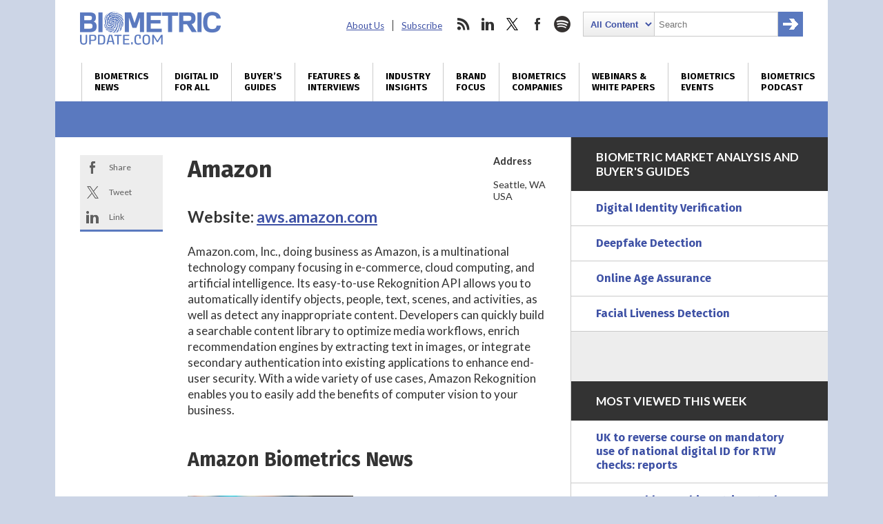

--- FILE ---
content_type: text/html; charset=UTF-8
request_url: https://www.biometricupdate.com/companies/amazon
body_size: 23188
content:
<!DOCTYPE html>
<html dir="ltr" lang="en-US" prefix="og: https://ogp.me/ns#" class="no-js no-svg">
<head>
	
<meta charset="UTF-8">
<meta name="viewport" content="width=device-width, initial-scale=1">
<meta http-equiv="X-UA-Compatible" content="IE=edge">
<meta name="rating" content="general">


<script>
window.ga=window.ga||function(){(ga.q=ga.q||[]).push(arguments)};ga.l=+new Date;
ga('create', 'UA-31647229-1', 'auto');
ga('send', 'pageview');
</script>
<script async src='https://www.google-analytics.com/analytics.js'></script>


<script async src="https://www.googletagmanager.com/gtag/js?id=G-09TGMSMN9P"></script>
<script>
  window.dataLayer = window.dataLayer || [];
  function gtag(){dataLayer.push(arguments);}
  gtag('js', new Date());

  gtag('config', 'G-09TGMSMN9P');
</script>


	<script async src="https://securepubads.g.doubleclick.net/tag/js/gpt.js"></script>
	<script>
	window.googletag = window.googletag || {cmd: []};
	googletag.cmd.push(function() {
		googletag.defineSlot('/22228962824/biometricupdate.com', ['fluid'], 'adtop').setTargeting('pos', ['top']).addService(googletag.pubads());
		googletag.defineSlot('/22228962824/biometricupdate.com', ['fluid'], 'adbottom').setTargeting('pos', ['bottom']).addService(googletag.pubads());
		// googletag.pubads().enableSingleRequest();
		googletag.enableServices();
	});
	</script>
	<style type="text/css">
		#ad1gsm { margin:auto ; text-align:center }
	</style>

<link rel="apple-touch-icon" sizes="57x57" href="/favicon/apple-icon-57x57.png">
<link rel="apple-touch-icon" sizes="60x60" href="/favicon/apple-icon-60x60.png">
<link rel="apple-touch-icon" sizes="72x72" href="/favicon/apple-icon-72x72.png">
<link rel="apple-touch-icon" sizes="76x76" href="/favicon/apple-icon-76x76.png">
<link rel="apple-touch-icon" sizes="114x114" href="/favicon/apple-icon-114x114.png">
<link rel="apple-touch-icon" sizes="120x120" href="/favicon/apple-icon-120x120.png">
<link rel="apple-touch-icon" sizes="144x144" href="/favicon/apple-icon-144x144.png">
<link rel="apple-touch-icon" sizes="152x152" href="/favicon/apple-icon-152x152.png">
<link rel="apple-touch-icon" sizes="180x180" href="/favicon/apple-icon-180x180.png">
<link rel="icon" type="image/png" sizes="192x192"  href="/favicon/android-icon-192x192.png">
<link rel="icon" type="image/png" sizes="32x32" href="/favicon/favicon-32x32.png">
<link rel="icon" type="image/png" sizes="96x96" href="/favicon/favicon-96x96.png">
<link rel="icon" type="image/png" sizes="16x16" href="/favicon/favicon-16x16.png">
<link rel="manifest" href="/favicon/manifest.json">
<meta name="msapplication-TileColor" content="#ffffff">
<meta name="msapplication-TileImage" content="/favicon/ms-icon-144x144.png">
<meta name="theme-color" content="#ffffff">
<link rel="preconnect" href="https://fonts.googleapis.com">
<link rel="preconnect" href="https://fonts.gstatic.com" crossorigin>
<link href="https://fonts.googleapis.com/css2?family=Fira+Sans:wght@400;700&family=Lato:ital,wght@0,400;0,700;0,900;1,400;1,700&display=swap" rel="stylesheet">
<link rel="profile" href="http://gmpg.org/xfn/11">


<title>Amazon | Biometric Update</title>
<link data-rocket-prefetch href="https://connect.facebook.net" rel="dns-prefetch">
<link data-rocket-prefetch href="https://www.google-analytics.com" rel="dns-prefetch">
<link data-rocket-prefetch href="https://www.googletagmanager.com" rel="dns-prefetch">
<link data-rocket-prefetch href="https://securepubads.g.doubleclick.net" rel="dns-prefetch">
<link data-rocket-prefetch href="https://fonts.googleapis.com" rel="dns-prefetch">
<link data-rocket-prefetch href="https://13428bc78f126e81c2963bd64a5c6947.safeframe.googlesyndication.com" rel="dns-prefetch">
<link data-rocket-prefetch href="https://www.google.com" rel="dns-prefetch">
<link data-rocket-prefetch href="https://stats.wp.com" rel="dns-prefetch"><link rel="preload" data-rocket-preload as="image" href="https://www.biometricupdate.com/wp-content/themes/bu/img/biometric-update-logo.png" fetchpriority="high">

		
	<meta name="description" content="Amazon.com, Inc., doing business as Amazon, is a multinational technology company focusing in e-commerce, cloud computing, and artificial intelligence." />
	<meta name="robots" content="max-image-preview:large" />
	<meta name="msvalidate.01" content="37DAF50D768AB3DDD4F101B413D98584" />
	<link rel="canonical" href="https://www.biometricupdate.com/companies/amazon" />
	
		<meta property="og:locale" content="en_US" />
		<meta property="og:site_name" content="Biometric Update | Biometrics News, Companies and Explainers" />
		<meta property="og:type" content="article" />
		<meta property="og:title" content="Amazon | Biometric Update" />
		<meta property="og:description" content="Amazon.com, Inc., doing business as Amazon, is a multinational technology company focusing in e-commerce, cloud computing, and artificial intelligence." />
		<meta property="og:url" content="https://www.biometricupdate.com/companies/amazon" />
		<meta property="og:image" content="https://d1sr9z1pdl3mb7.cloudfront.net/wp-content/uploads/2021/08/20125145/featured-on-biometricupdate.com_.png" />
		<meta property="og:image:secure_url" content="https://d1sr9z1pdl3mb7.cloudfront.net/wp-content/uploads/2021/08/20125145/featured-on-biometricupdate.com_.png" />
		<meta property="article:published_time" content="2019-01-21T18:03:57+00:00" />
		<meta property="article:modified_time" content="2022-04-22T17:11:15+00:00" />
		<meta property="article:publisher" content="https://www.facebook.com/BiometricUpdate" />
		<meta name="twitter:card" content="summary_large_image" />
		<meta name="twitter:site" content="@BiometricUpdate" />
		<meta name="twitter:title" content="Amazon | Biometric Update" />
		<meta name="twitter:description" content="Amazon.com, Inc., doing business as Amazon, is a multinational technology company focusing in e-commerce, cloud computing, and artificial intelligence." />
		<meta name="twitter:image" content="https://d1sr9z1pdl3mb7.cloudfront.net/wp-content/uploads/2021/08/20125145/featured-on-biometricupdate.com_.png" />
		

<link rel='dns-prefetch' href='//dc6k1alk91llc.cloudfront.net' />
<link rel='dns-prefetch' href='//secure.gravatar.com' />
<link rel='dns-prefetch' href='//www.google.com' />
<link rel='dns-prefetch' href='//stats.wp.com' />
<link rel='dns-prefetch' href='//fonts.googleapis.com' />
<link rel='dns-prefetch' href='//v0.wordpress.com' />
<link rel='dns-prefetch' href='//jetpack.wordpress.com' />
<link rel='dns-prefetch' href='//s0.wp.com' />
<link rel='dns-prefetch' href='//public-api.wordpress.com' />
<link rel='dns-prefetch' href='//0.gravatar.com' />
<link rel='dns-prefetch' href='//1.gravatar.com' />
<link rel='dns-prefetch' href='//2.gravatar.com' />
<link rel='preconnect' href='//c0.wp.com' />
<link rel="alternate" title="oEmbed (JSON)" type="application/json+oembed" href="https://www.biometricupdate.com/wp-json/oembed/1.0/embed?url=https%3A%2F%2Fwww.biometricupdate.com%2Fcompanies%2Famazon" />
<link rel="alternate" title="oEmbed (XML)" type="text/xml+oembed" href="https://www.biometricupdate.com/wp-json/oembed/1.0/embed?url=https%3A%2F%2Fwww.biometricupdate.com%2Fcompanies%2Famazon&#038;format=xml" />
<style id='wp-img-auto-sizes-contain-inline-css' type='text/css'>
img:is([sizes=auto i],[sizes^="auto," i]){contain-intrinsic-size:3000px 1500px}
/*# sourceURL=wp-img-auto-sizes-contain-inline-css */
</style>
<link data-minify="1" rel='stylesheet' id='wp-components-css' href='https://www.biometricupdate.com/wp-content/cache/min/1/c/6.9/wp-includes/css/dist/components/style.min.css?ver=1764790380' type='text/css' media='all' />
<link data-minify="1" rel='stylesheet' id='wp-preferences-css' href='https://www.biometricupdate.com/wp-content/cache/min/1/c/6.9/wp-includes/css/dist/preferences/style.min.css?ver=1764790380' type='text/css' media='all' />
<link data-minify="1" rel='stylesheet' id='wp-block-editor-css' href='https://www.biometricupdate.com/wp-content/cache/min/1/c/6.9/wp-includes/css/dist/block-editor/style.min.css?ver=1764790380' type='text/css' media='all' />
<link data-minify="1" rel='stylesheet' id='popup-maker-block-library-style-css' href='https://www.biometricupdate.com/wp-content/cache/min/1/wp-content/plugins/popup-maker/dist/packages/block-library-style.css?ver=1762226424' type='text/css' media='all' />
<link data-minify="1" rel='stylesheet' id='theme-styles-css' href='https://www.biometricupdate.com/wp-content/cache/min/1/wp-content/themes/bu/style.css?ver=1762226424' type='text/css' media='all' />
<link rel='stylesheet' id='wpb-google-fonts-css' href='https://fonts.googleapis.com/css?family=Open+Sans%3A300%2C300i%2C700%2C700i&#038;ver=6.9' type='text/css' media='all' />
<link data-minify="1" rel='stylesheet' id='tablepress-default-css' href='https://www.biometricupdate.com/wp-content/cache/min/1/wp-content/plugins/tablepress/css/build/default.css?ver=1762226424' type='text/css' media='all' />
<script data-minify="1" type="text/javascript" src="https://www.biometricupdate.com/wp-content/cache/min/1/jquery-latest.min.js?ver=1762226424" id="custom-jquery-js"></script>
<script data-minify="1" type="text/javascript" src="https://www.biometricupdate.com/wp-content/cache/min/1/wp-content/plugins/stock-market-ticker/assets/stockdio-wp.js?ver=1762226424" id="customStockdioJs-js"></script>
<link rel="https://api.w.org/" href="https://www.biometricupdate.com/wp-json/" />	<style>img#wpstats{display:none}</style>
		

<script>(function() {
var _fbq = window._fbq || (window._fbq = []);
if (!_fbq.loaded) {
var fbds = document.createElement('script');
fbds.async = true;
fbds.src = '//connect.facebook.net/en_US/fbds.js';
var s = document.getElementsByTagName('script')[0];
s.parentNode.insertBefore(fbds, s);
_fbq.loaded = true;
}
})();
window._fbq = window._fbq || [];
window._fbq.push(['track', '6024262178418', {'value':'0.01','currency':'CAD'}]);
</script>
<noscript><img height="1" width="1" alt="FB pixel" style="display:none" src="https://www.facebook.com/tr?ev=6024262178418&amp;cd[value]=0.01&amp;cd[currency]=CAD&amp;noscript=1" /></noscript>

	
	
<style id="rocket-lazyrender-inline-css">[data-wpr-lazyrender] {content-visibility: auto;}</style><meta name="generator" content="WP Rocket 3.20.3" data-wpr-features="wpr_minify_js wpr_preconnect_external_domains wpr_automatic_lazy_rendering wpr_oci wpr_minify_css wpr_desktop" /></head>

<body class="wp-singular companies-template-default single single-companies postid-85209 wp-theme-bu"><div  id="fb-root"></div>

<header  class="max-outer">
	<div  class="inner h-l-36 h-r-36 v-t-24">
		<a href="#" class="menubtn closed" onclick="ga('send', 'event', 'Navigation', 'Open Mobile Menu');">
			<span></span>
			<span></span>
			<span></span>
		</a>
		<a href="/" class="logo v-b-18"><img fetchpriority="high" src="https://www.biometricupdate.com/wp-content/themes/bu/img/biometric-update-logo.png" alt="BiometricUpdate.com" height="48" width="204" onclick="ga('send', 'event', 'Navigation', 'Return Home', 'Header Logo');"></a>
		<nav class="secondary">
			<ul id="menu-secondary-header-menu" class=""><li id="menu-item-35443" class="menu-item menu-item-type-post_type menu-item-object-page menu-item-35443"><a href="https://www.biometricupdate.com/about-us">About Us</a></li>
<li id="menu-item-59857" class="menu-item menu-item-type-post_type menu-item-object-page menu-item-59857"><a href="https://www.biometricupdate.com/newsletter">Subscribe</a></li>
</ul>			<ul>
				<li class="social rss">
					<a href="http://feeds.feedburner.com/biometricupdate" onclick="ga('send', 'event', 'Social Media', 'Visit Site', 'RSS');">rss</a>
				</li>				<li class="social linkedin">
					<a href="https://www.linkedin.com/company/biometric-update/" onclick="ga('send', 'event', 'Social Media', 'Visit Site', 'LinkedIn');">linkedin</a>
				</li>				<li class="social twitter">
					<a href="https://twitter.com/biometricupdate" onclick="ga('send', 'event', 'Social Media', 'Visit Site', 'Twitter');">twitter</a>
				</li>				<li class="social facebook">
					<a href="https://www.facebook.com/BiometricUpdate/" onclick="ga('send', 'event', 'Social Media', 'Visit Site', 'Facebook');">facebook</a>
				</li>								<li class="social spotify">
					<a href="https://open.spotify.com/show/1K8w7B8DIdoNn9WqaEOBKe" onclick="ga('send', 'event', 'Social Media', 'Visit Site', 'Spotify');">spotify</a>
				</li>				<li class="search">
					

<form role="search" method="get" class="search-form" action="https://www.biometricupdate.com/">
	<label for="search-form-6968d42dd100c">
		<span class="screen-reader-text">Search for:</span>
	</label>
	<select name="posttype" class="search-cat">
		<option value="all">All Content</option>
		<option value="companies">Companies</option>
	</select>
		<input type="search" id="search-form-6968d42dd100c" class="search-field" placeholder="Search" value="" name="s" />
	<button type="submit" class="search-submit"><span class="screen-reader-text">Search</span></button>
</form>
				</li>
			</ul>
		</nav>
	</div>
	<nav class="primary v-t-12">
		<a href="#" class="menubtn open" onclick="ga('send', 'event', 'Navigation', 'Close Mobile Menu');">
			<span></span>
			<span></span>
			<span></span>
		</a>
		<div class="menu-main-container"><ul id="menu-main" class="inner"><li id="menu-item-11766" class="menu-item menu-item-type-taxonomy menu-item-object-category menu-item-has-children menu-item-11766"><a href="https://www.biometricupdate.com/biometric-news" title="Daily biometrics news and interviews">Biometrics<br> News</a>
<ul class="sub-menu">
	<li id="menu-item-173915" class="menu-item menu-item-type-taxonomy menu-item-object-category menu-item-173915"><a href="https://www.biometricupdate.com/biometric-news">All Biometrics News</a></li>
	<li id="menu-item-11767" class="menu-item menu-item-type-taxonomy menu-item-object-category menu-item-11767"><a href="https://www.biometricupdate.com/biometric-news/access-control-biometric-articles">Access Control</a></li>
	<li id="menu-item-215296" class="menu-item menu-item-type-taxonomy menu-item-object-category menu-item-215296"><a href="https://www.biometricupdate.com/biometric-news/age-assurance">Age Assurance</a></li>
	<li id="menu-item-221146" class="menu-item menu-item-type-taxonomy menu-item-object-category menu-item-221146"><a href="https://www.biometricupdate.com/biometric-news/industry-analysis">Industry Analysis</a></li>
	<li id="menu-item-11768" class="menu-item menu-item-type-taxonomy menu-item-object-category menu-item-11768"><a href="https://www.biometricupdate.com/biometric-news/behavioral-biometric-news-articles">Behavioral Biometrics</a></li>
	<li id="menu-item-11769" class="menu-item menu-item-type-taxonomy menu-item-object-category menu-item-11769"><a href="https://www.biometricupdate.com/biometric-news/biometric-research-and-development">Biometric R&amp;D</a></li>
	<li id="menu-item-213968" class="menu-item menu-item-type-post_type menu-item-object-page menu-item-213968"><a href="https://www.biometricupdate.com/biometrics-stock-market">Biometrics Stocks</a></li>
	<li id="menu-item-11771" class="menu-item menu-item-type-taxonomy menu-item-object-category menu-item-11771"><a href="https://www.biometricupdate.com/biometric-news/border-security">Border and Port Security</a></li>
	<li id="menu-item-11772" class="menu-item menu-item-type-taxonomy menu-item-object-category menu-item-11772"><a href="https://www.biometricupdate.com/biometric-news/civil-id">Civil / National ID</a></li>
	<li id="menu-item-11773" class="menu-item menu-item-type-taxonomy menu-item-object-category menu-item-11773"><a href="https://www.biometricupdate.com/biometric-news/commercial-applications">Commercial Applications</a></li>
	<li id="menu-item-11774" class="menu-item menu-item-type-taxonomy menu-item-object-category menu-item-11774"><a href="https://www.biometricupdate.com/biometric-news/consumer-residential">Consumer Electronics</a></li>
	<li id="menu-item-96546" class="menu-item menu-item-type-taxonomy menu-item-object-category menu-item-96546"><a href="https://www.biometricupdate.com/id-for-all">Developing Nations</a></li>
	<li id="menu-item-11776" class="menu-item menu-item-type-taxonomy menu-item-object-category menu-item-11776"><a href="https://www.biometricupdate.com/biometric-news/elections-biometric-news">Elections</a></li>
	<li id="menu-item-11777" class="menu-item menu-item-type-taxonomy menu-item-object-category menu-item-11777"><a href="https://www.biometricupdate.com/biometric-news/facial-recognition-biometric-articles">Facial Recognition</a></li>
	<li id="menu-item-11778" class="menu-item menu-item-type-taxonomy menu-item-object-category menu-item-11778"><a href="https://www.biometricupdate.com/biometric-news/financial-services">Financial Services</a></li>
	<li id="menu-item-11779" class="menu-item menu-item-type-taxonomy menu-item-object-category menu-item-11779"><a href="https://www.biometricupdate.com/biometric-news/fingerprint-recognition">Fingerprint Recognition</a></li>
	<li id="menu-item-11780" class="menu-item menu-item-type-taxonomy menu-item-object-category menu-item-11780"><a href="https://www.biometricupdate.com/biometric-news/government-purchasing">Government Services</a></li>
	<li id="menu-item-11781" class="menu-item menu-item-type-taxonomy menu-item-object-category menu-item-11781"><a href="https://www.biometricupdate.com/biometric-news/healthcare-biometrics">Healthcare Biometrics</a></li>
	<li id="menu-item-96547" class="menu-item menu-item-type-taxonomy menu-item-object-category menu-item-96547"><a href="https://www.biometricupdate.com/biometrics-blogs">Industry Insights</a></li>
	<li id="menu-item-96544" class="menu-item menu-item-type-taxonomy menu-item-object-category menu-item-96544"><a href="https://www.biometricupdate.com/biometric-news/interviews">Interviews</a></li>
	<li id="menu-item-11783" class="menu-item menu-item-type-taxonomy menu-item-object-category menu-item-11783"><a href="https://www.biometricupdate.com/biometric-news/iris-eye-biometric-articles">Iris / Eye Recognition</a></li>
	<li id="menu-item-11784" class="menu-item menu-item-type-taxonomy menu-item-object-category menu-item-11784"><a href="https://www.biometricupdate.com/biometric-news/law-enforcement">Law Enforcement</a></li>
	<li id="menu-item-129233" class="menu-item menu-item-type-taxonomy menu-item-object-category menu-item-129233"><a href="https://www.biometricupdate.com/biometric-news/liveness-detection">Liveness Detection</a></li>
	<li id="menu-item-76407" class="menu-item menu-item-type-taxonomy menu-item-object-category menu-item-76407"><a href="https://www.biometricupdate.com/biometric-news/biometric-research">Market Research</a></li>
	<li id="menu-item-11785" class="menu-item menu-item-type-taxonomy menu-item-object-category menu-item-11785"><a href="https://www.biometricupdate.com/biometric-news/military-applications">Military Applications</a></li>
	<li id="menu-item-11786" class="menu-item menu-item-type-taxonomy menu-item-object-category menu-item-11786"><a href="https://www.biometricupdate.com/biometric-news/mobile-biometric-news">Mobile Biometrics</a></li>
	<li id="menu-item-11787" class="menu-item menu-item-type-taxonomy menu-item-object-category menu-item-11787"><a href="https://www.biometricupdate.com/biometric-news/school">Schools</a></li>
	<li id="menu-item-11788" class="menu-item menu-item-type-taxonomy menu-item-object-category menu-item-11788"><a href="https://www.biometricupdate.com/biometric-news/surveillance-biometric-articles">Surveillance</a></li>
	<li id="menu-item-11789" class="menu-item menu-item-type-taxonomy menu-item-object-category menu-item-11789"><a href="https://www.biometricupdate.com/biometric-news/trade-notes">Trade Notes</a></li>
	<li id="menu-item-11790" class="menu-item menu-item-type-taxonomy menu-item-object-category menu-item-11790"><a href="https://www.biometricupdate.com/biometric-news/voice-verification">Voice Biometrics</a></li>
	<li id="menu-item-15127" class="menu-item menu-item-type-taxonomy menu-item-object-category menu-item-15127"><a href="https://www.biometricupdate.com/biometric-news/wearables-biometric-news">Wearable Technology</a></li>
	<li id="menu-item-11791" class="menu-item menu-item-type-taxonomy menu-item-object-category menu-item-11791"><a href="https://www.biometricupdate.com/biometric-news/workforce-management-biometric-news">Workforce Management</a></li>
</ul>
</li>
<li id="menu-item-96537" class="menu-item menu-item-type-post_type menu-item-object-page menu-item-96537"><a href="https://www.biometricupdate.com/digital-id-biometrics-developing-nations" title="Biometrics and digital ID initiatives in developing nations">Digital ID <br>for All</a></li>
<li id="menu-item-297117" class="menu-item menu-item-type-post_type menu-item-object-page menu-item-297117"><a href="https://www.biometricupdate.com/biometrics-buyers-guides-and-market-analysis" title="Market reports, forecasts, buyer&#8217;s guides">Buyer&#8217;s <br>Guides</a></li>
<li id="menu-item-76408" class="menu-item menu-item-type-taxonomy menu-item-object-category menu-item-76408"><a href="https://www.biometricupdate.com/biometric-news/interviews" title="Features, interviews and special reports">Features &#038; <br>Interviews</a></li>
<li id="menu-item-12235" class="menu-item menu-item-type-custom menu-item-object-custom menu-item-12235"><a href="/biometrics-blogs" title="Guest posts written by biometrics industry experts ">Industry <br>Insights</a></li>
<li id="menu-item-23460" class="menu-item menu-item-type-taxonomy menu-item-object-category menu-item-23460"><a href="https://www.biometricupdate.com/brand-focus" title="Biometrics marketplace brand focus">Brand <br>Focus</a></li>
<li id="menu-item-11796" class="menu-item menu-item-type-post_type menu-item-object-page menu-item-has-children menu-item-11796"><a href="https://www.biometricupdate.com/service-directory" title="Biometrics companies, solutions and applications">Biometrics <br>Companies</a>
<ul class="sub-menu">
	<li id="menu-item-318445" class="menu-item menu-item-type-post_type menu-item-object-page menu-item-318445"><a href="https://www.biometricupdate.com/biometrics-buyers-guides-and-market-analysis">Buyer’s Guides</a></li>
	<li id="menu-item-59751" class="menu-item menu-item-type-post_type menu-item-object-page menu-item-59751"><a href="https://www.biometricupdate.com/service-directory">All Categories</a></li>
	<li id="menu-item-11794" class="menu-item menu-item-type-post_type menu-item-object-page menu-item-11794"><a href="https://www.biometricupdate.com/biometric-companies">Biometrics Companies</a></li>
	<li id="menu-item-59877" class="menu-item menu-item-type-taxonomy menu-item-object-biocategory current-companies-ancestor current-menu-parent current-companies-parent menu-item-59877"><a href="https://www.biometricupdate.com/service-directory/access-control">Access Control</a></li>
	<li id="menu-item-217958" class="menu-item menu-item-type-taxonomy menu-item-object-biocategory menu-item-217958"><a href="https://www.biometricupdate.com/service-directory/age-verification">Age Verification</a></li>
	<li id="menu-item-59883" class="menu-item menu-item-type-taxonomy menu-item-object-biocategory menu-item-59883"><a href="https://www.biometricupdate.com/service-directory/behavioral-biometrics">Behavioral Biometrics</a></li>
	<li id="menu-item-59890" class="menu-item menu-item-type-taxonomy menu-item-object-biocategory menu-item-59890"><a href="https://www.biometricupdate.com/service-directory/biometric-cards">Biometric Cards</a></li>
	<li id="menu-item-59878" class="menu-item menu-item-type-taxonomy menu-item-object-biocategory menu-item-59878"><a href="https://www.biometricupdate.com/service-directory/biometric-consultants">Biometrics Consulting</a></li>
	<li id="menu-item-59888" class="menu-item menu-item-type-taxonomy menu-item-object-biocategory menu-item-59888"><a href="https://www.biometricupdate.com/service-directory/biometric-payment">Biometric Payment</a></li>
	<li id="menu-item-59885" class="menu-item menu-item-type-taxonomy menu-item-object-biocategory current-companies-ancestor current-menu-parent current-companies-parent menu-item-59885"><a href="https://www.biometricupdate.com/service-directory/biometric-software">Biometric Software</a></li>
	<li id="menu-item-191110" class="menu-item menu-item-type-taxonomy menu-item-object-biocategory menu-item-191110"><a href="https://www.biometricupdate.com/service-directory/biometric-testing">Biometric Testing</a></li>
	<li id="menu-item-126661" class="menu-item menu-item-type-taxonomy menu-item-object-biocategory menu-item-126661"><a href="https://www.biometricupdate.com/service-directory/border-management">Border Management</a></li>
	<li id="menu-item-59879" class="menu-item menu-item-type-taxonomy menu-item-object-biocategory menu-item-59879"><a href="https://www.biometricupdate.com/service-directory/civil-id">Civil ID</a></li>
	<li id="menu-item-59880" class="menu-item menu-item-type-taxonomy menu-item-object-biocategory current-companies-ancestor current-menu-parent current-companies-parent menu-item-59880"><a href="https://www.biometricupdate.com/service-directory/criminal-id">Criminal ID</a></li>
	<li id="menu-item-309361" class="menu-item menu-item-type-taxonomy menu-item-object-biocategory menu-item-309361"><a href="https://www.biometricupdate.com/service-directory/deepfake-detection">Deepfake Detection</a></li>
	<li id="menu-item-126662" class="menu-item menu-item-type-taxonomy menu-item-object-biocategory menu-item-126662"><a href="https://www.biometricupdate.com/service-directory/digital-identification">Digital Identification</a></li>
	<li id="menu-item-257300" class="menu-item menu-item-type-taxonomy menu-item-object-biocategory menu-item-257300"><a href="https://www.biometricupdate.com/service-directory/document-verification">Document Verification</a></li>
	<li id="menu-item-59881" class="menu-item menu-item-type-taxonomy menu-item-object-biocategory current-companies-ancestor current-menu-parent current-companies-parent menu-item-59881"><a href="https://www.biometricupdate.com/service-directory/facial-recognition">Facial Recognition</a></li>
	<li id="menu-item-59882" class="menu-item menu-item-type-taxonomy menu-item-object-biocategory menu-item-59882"><a href="https://www.biometricupdate.com/service-directory/fingerprint-recognition">Fingerprint Recognition</a></li>
	<li id="menu-item-257504" class="menu-item menu-item-type-taxonomy menu-item-object-biocategory menu-item-257504"><a href="https://www.biometricupdate.com/service-directory/identity-proofing">Identity Proofing</a></li>
	<li id="menu-item-242038" class="menu-item menu-item-type-taxonomy menu-item-object-biocategory menu-item-242038"><a href="https://www.biometricupdate.com/service-directory/industry-organizations">Industry Organizations</a></li>
	<li id="menu-item-59884" class="menu-item menu-item-type-taxonomy menu-item-object-biocategory menu-item-59884"><a href="https://www.biometricupdate.com/service-directory/iris-eye">Iris / Eye Recognition</a></li>
	<li id="menu-item-126663" class="menu-item menu-item-type-taxonomy menu-item-object-biocategory menu-item-126663"><a href="https://www.biometricupdate.com/service-directory/liveness-detection">Liveness Detection</a></li>
	<li id="menu-item-59886" class="menu-item menu-item-type-taxonomy menu-item-object-biocategory menu-item-59886"><a href="https://www.biometricupdate.com/service-directory/mobile-biometrics">Mobile Biometrics</a></li>
	<li id="menu-item-257301" class="menu-item menu-item-type-taxonomy menu-item-object-biocategory menu-item-257301"><a href="https://www.biometricupdate.com/service-directory/selfie-biometrics">Selfie Biometrics</a></li>
	<li id="menu-item-59891" class="menu-item menu-item-type-taxonomy menu-item-object-biocategory current-companies-ancestor current-menu-parent current-companies-parent menu-item-59891"><a href="https://www.biometricupdate.com/service-directory/surveillance">Surveillance</a></li>
	<li id="menu-item-59892" class="menu-item menu-item-type-taxonomy menu-item-object-biocategory menu-item-59892"><a href="https://www.biometricupdate.com/service-directory/vein-recognition">Vein Recognition</a></li>
	<li id="menu-item-59893" class="menu-item menu-item-type-taxonomy menu-item-object-biocategory menu-item-59893"><a href="https://www.biometricupdate.com/service-directory/voice-biometrics">Voice Biometrics</a></li>
	<li id="menu-item-59894" class="menu-item menu-item-type-taxonomy menu-item-object-biocategory menu-item-59894"><a href="https://www.biometricupdate.com/service-directory/workforce-management">Workforce Management</a></li>
	<li id="menu-item-11795" class="menu-item menu-item-type-post_type menu-item-object-page menu-item-11795"><a href="https://www.biometricupdate.com/biometric-companies/get-your-company-listed"><strong>Get Your Company Listed</strong></a></li>
	<li id="menu-item-134390" class="menu-item menu-item-type-post_type menu-item-object-page menu-item-134390"><a href="https://www.biometricupdate.com/request-a-quote">Request a Quote</a></li>
</ul>
</li>
<li id="menu-item-198869" class="menu-item menu-item-type-post_type menu-item-object-page menu-item-has-children menu-item-198869"><a href="https://www.biometricupdate.com/resources-white-papers-webinars-and-explainers" title="Resources: White Papers, Webinars and Explainers">Webinars &#038; <br>White Papers</a>
<ul class="sub-menu">
	<li id="menu-item-297739" class="menu-item menu-item-type-taxonomy menu-item-object-category menu-item-297739"><a href="https://www.biometricupdate.com/biometric-articles">Explaining Biometrics</a></li>
	<li id="menu-item-297118" class="menu-item menu-item-type-taxonomy menu-item-object-category menu-item-297118"><a href="https://www.biometricupdate.com/on-demand">On-demand Webinars</a></li>
	<li id="menu-item-297119" class="menu-item menu-item-type-taxonomy menu-item-object-category menu-item-297119"><a href="https://www.biometricupdate.com/white-papers">White Papers and Reports</a></li>
	<li id="menu-item-297120" class="menu-item menu-item-type-taxonomy menu-item-object-category menu-item-297120"><a href="https://www.biometricupdate.com/white-papers/case-studies">Case Studies</a></li>
	<li id="menu-item-296270" class="menu-item menu-item-type-custom menu-item-object-custom menu-item-296270"><a href="https://www.biometricupdate.com/202403/protect-your-business-and-customers-from-threat-of-account-fraud">Account Fraud</a></li>
	<li id="menu-item-296271" class="menu-item menu-item-type-custom menu-item-object-custom menu-item-296271"><a href="https://www.biometricupdate.com/202502/navigating-the-uks-online-safety-act-choosing-the-right-age-verification-tech">Age Assurance</a></li>
	<li id="menu-item-296272" class="menu-item menu-item-type-custom menu-item-object-custom menu-item-296272"><a href="https://www.biometricupdate.com/202501/protecting-contact-centers-from-ai-powered-voice-fraud">AI Voice Fraud</a></li>
	<li id="menu-item-296273" class="menu-item menu-item-type-custom menu-item-object-custom menu-item-296273"><a href="https://www.biometricupdate.com/202412/navigating-the-emerging-apac-market-for-digital-id">APAC Digital ID</a></li>
	<li id="menu-item-296274" class="menu-item menu-item-type-custom menu-item-object-custom menu-item-296274"><a href="https://www.biometricupdate.com/202501/capture-biases-in-fingerprint-systems">Biometric Testing</a></li>
	<li id="menu-item-296275" class="menu-item menu-item-type-custom menu-item-object-custom menu-item-296275"><a href="https://www.biometricupdate.com/202502/understanding-the-new-biometric-device-certification-with-mosip-and-bixelab">MOSIP and Bixelab</a></li>
	<li id="menu-item-296276" class="menu-item menu-item-type-custom menu-item-object-custom menu-item-296276"><a href="https://www.biometricupdate.com/202404/decentralized-identity-for-secure-user-authentication">Decentralized ID</a></li>
	<li id="menu-item-296277" class="menu-item menu-item-type-custom menu-item-object-custom menu-item-296277"><a href="https://www.biometricupdate.com/202503/combatting-video-conferencing-deepfake-fraud">Deepfake Threats</a></li>
	<li id="menu-item-296278" class="menu-item menu-item-type-custom menu-item-object-custom menu-item-296278"><a href="https://www.biometricupdate.com/202503/face-liveness-market-overview">Face Liveness</a></li>
	<li id="menu-item-296279" class="menu-item menu-item-type-custom menu-item-object-custom menu-item-296279"><a href="https://www.biometricupdate.com/202502/beyond-borders-biometric-driven-efficiency-in-travel">Future of Travel</a></li>
	<li id="menu-item-296280" class="menu-item menu-item-type-custom menu-item-object-custom menu-item-296280"><a href="https://www.biometricupdate.com/202502/digital-identity-powering-the-next-wave-of-government-transformation">Government Transformation</a></li>
	<li id="menu-item-296281" class="menu-item menu-item-type-custom menu-item-object-custom menu-item-296281"><a href="https://www.biometricupdate.com/202502/navigating-the-uks-online-safety-act-choosing-the-right-age-verification-tech">Online Safety Act</a></li>
	<li id="menu-item-296282" class="menu-item menu-item-type-custom menu-item-object-custom menu-item-296282"><a href="https://www.biometricupdate.com/202412/exploring-iso-18013-integration-opportunities-and-interoperability-challenges-for-mdls-and-digital-wallets">Exploring ISO 18013</a></li>
	<li id="menu-item-296283" class="menu-item menu-item-type-custom menu-item-object-custom menu-item-296283"><a href="https://www.biometricupdate.com/202408/passkeys-in-the-public-sector-in-depth-with-the-fido-alliance">Public Sector Passkeys</a></li>
</ul>
</li>
<li id="menu-item-59895" class="menu-item menu-item-type-taxonomy menu-item-object-category menu-item-59895"><a href="https://www.biometricupdate.com/biometric-industry-events" title="Trade shows featuring biometrics technology">Biometrics <br>Events</a></li>
<li id="menu-item-297952" class="menu-item menu-item-type-taxonomy menu-item-object-category menu-item-297952"><a href="https://www.biometricupdate.com/biometric-update-podcast" title="Biometric Update Podcast">Biometrics <br>Podcast</a></li>
</ul></div>		<li class="search small">
			

<form role="search" method="get" class="search-form" action="https://www.biometricupdate.com/">
	<label for="search-form-6968d42dd5927">
		<span class="screen-reader-text">Search for:</span>
	</label>
	<select name="posttype" class="search-cat">
		<option value="all">All Content</option>
		<option value="companies">Companies</option>
	</select>
		<input type="search" id="search-form-6968d42dd5927" class="search-field" placeholder="Search" value="" name="s" />
	<button type="submit" class="search-submit"><span class="screen-reader-text">Search</span></button>
</form>
		</li>
	</nav>
</header>
	
	<div  class="ad ad1 max-outer">
		<div  class="inner vh-36">
			<div  id="adtop">
				<script>
					googletag.cmd.push(function() { googletag.display('adtop'); });
				</script>
			</div>
		</div>
	</div>

<main  class="max-outer">
	<div  class="primary">
		<div  class="h-l-36 h-r-36 v-b-36">

<section class="v-t-36">
	<div class="inner">


	<div class="share large">
		<ul>
	<li class="facebook"><a href="https://www.facebook.com/sharer/sharer.php?u=https://www.biometricupdate.com/companies/amazon" onclick="_gaq.push(['_trackEvent', 'Outbound', 'Share', 'Facebook']);">Share</a></li>
	<li class="twitter"><a href="https://twitter.com/home?status=https://www.biometricupdate.com/companies/amazon" onclick="_gaq.push(['_trackEvent', 'Outbound', 'Share', 'Twitter']);">Tweet</a></li>
	<li class="linkedin"><a href="https://www.linkedin.com/shareArticle?mini=true&url=https://www.biometricupdate.com/companies/amazon&title=Amazon&summary=&source=" onclick="_gaq.push(['_trackEvent', 'Outbound', 'Share', 'LinkedIn']);">Link</a></li>
</ul>	</div>
	<article>
					<address>
				<strong>Address</strong><br>
				<br>
				Seattle, WA<br />
USA			</address>
						<h1>Amazon</h1>
				<div class="website">Website: <a href="https://aws.amazon.com/rekognition/" onclick="ga('send', 'event', 'Outbound Link', 'Visit Company (company page)', 'Amazon');">aws.amazon.com</a></div>		<p>Amazon.com, Inc., doing business as Amazon, is a multinational technology company focusing in e-commerce, cloud computing, and artificial intelligence. Its easy-to-use Rekognition API allows you to automatically identify objects, people, text, scenes, and activities, as well as detect any inappropriate content. Developers can quickly build a searchable content library to optimize media workflows, enrich recommendation engines by extracting text in images, or integrate secondary authentication into existing applications to enhance end-user security. With a wide variety of use cases, Amazon Rekognition enables you to easily add the benefits of computer vision to your business.</p>
				
						<h2>Amazon Biometrics News</h2>
				<div class="contain">
							<div class="snippet v-t-48 v-b-48 post-326127 posttype-post">
				<a href="https://www.biometricupdate.com/202512/amazon-pay-adds-biometrics-to-upi-payment-options-in-india" class="pic" style="background-image:url('https://d1sr9z1pdl3mb7.cloudfront.net/wp-content/uploads/2023/05/23130207/upi-1-1024x614.jpg') ; background-size:cover ; position:relative">
					&nbsp;				</a>				<div class="content">
					<h2><a href="https://www.biometricupdate.com/202512/amazon-pay-adds-biometrics-to-upi-payment-options-in-india">Amazon Pay adds biometrics to UPI payment options in India</a></h2>
												<div class="byline">
								<time datetime="2025-12-18T08:01-0500">Dec 18, 2025, 8:01 am EST</time>							</div>
											<p>Amazon Pay has rolled out biometric authentication for Unified Payments Interface (UPI) transactions in India. Users can now approve payments&#8230;</p>
				</div>
			</div>						<table class="quicklist foobar"><tr>						<td>Dec 11, 2025</td><td><h3><a href="https://www.biometricupdate.com/202512/ring-faces-new-scrutiny-as-lawmaker-warns-of-biometric-surveillance-crisis">Ring faces new scrutiny as lawmaker warns of biometric surveillance crisis</a></h3><p>U.S. Senator Edward J. Markey’s long-running probe into Amazon’s Ring surveillance doorbell system reached a new boiling point this week&#8230;</p>
</td>
						</tr><tr>																	<td>Oct 31, 2025</td><td><h3><a href="https://www.biometricupdate.com/202510/us-lawmaker-presses-amazon-to-drop-facial-recognition-plan-for-ring">US lawmaker presses Amazon to drop facial recognition plan for Ring</a></h3><p>Senator Edward J. Markey, a senior member of the Senate Committee on Commerce, Science, and Transportation, is urging Amazon to&#8230;</p>
</td>
						</tr><tr>																	<td>Oct 20, 2025</td><td><h3><a href="https://www.biometricupdate.com/202510/rings-partnership-with-flock-raises-privacy-alarms">Ring’s partnership with Flock raises privacy alarms</a></h3><p>Amazon’s home-security subsidiary Ring is joining forces with Flock Safety, the Atlanta-based maker of automated license-plate readers (ALPR) and networked&#8230;</p>
</td>
						</tr><tr>																	<td>Oct 6, 2025</td><td><h3><a href="https://www.biometricupdate.com/202510/amazons-quiet-rise-as-a-power-broker-in-police-surveillance">Amazon’s quiet rise as a power broker in police surveillance</a></h3><p>In 2023, the San Diego County Sheriff’s Office tested a new surveillance tool from Amazon Web Services (AWS) that used&#8230;</p>
</td>
						</tr><tr>																	<td>Jul 11, 2025</td><td><h3><a href="https://www.biometricupdate.com/202507/alexa-sue-amazon-tech-giant-faces-class-action-over-voice-recordings">Alexa, sue Amazon: tech giant faces class action over voice recordings</a></h3><p>Users of Amazon’s Alexa are clear to pursue a class action over allegedly illegal recordings of private conversations. In Seattle,&#8230;</p>
</td>
						</tr><tr>																	<td>Jun 5, 2025</td><td><h3><a href="https://www.biometricupdate.com/202506/amazon-to-end-support-for-voice-biometrics-recommends-pindrop">Amazon to end support for voice biometrics, recommends Pindrop</a></h3><p>Amazon is ending support for its voice biometric offering Amazon Connect Voice ID. Launched in 2021, Amazon Connect Voice ID&#8230;</p>
</td>
						</tr><tr>																	<td>Mar 20, 2025</td><td><h3><a href="https://www.biometricupdate.com/202503/documents-aim-to-lay-out-use-cases-standards-for-mobile-drivers-licenses">Documents aim to lay out use cases, standards for mobile driver’s licenses</a></h3><p>The Secure Technology Alliance’s (STA) Identity and Access Forum has released a new resource on mobile driver’s license (mDL) use&#8230;</p>
</td>
						</tr><tr>																	<td>Mar 18, 2025</td><td><h3><a href="https://www.biometricupdate.com/202503/reusable-digital-id-promises-improved-customer-experience">Reusable digital ID promises improved customer experience</a></h3><p>A new Reusable Digital ID Network partnership to serve UK financial services providers has been announced by Select ID, SQR,&#8230;</p>
</td>
						</tr><tr>																	<td>Mar 11, 2025</td><td><h3><a href="https://www.biometricupdate.com/202503/passkeys-see-continued-pickup-by-major-tech-names-including-microsoft-amazon">Passkeys see continued pickup by major tech names including Microsoft, Amazon</a></h3><p>The long, slow death of the password continues, as major firms standardize stronger authentication measures to become more cyber-resilient and&#8230;</p>
</td>
						</tr><tr>																	<td>Mar 7, 2025</td><td><h3><a href="https://www.biometricupdate.com/202503/vendors-make-their-case-why-biometrics-and-the-healthcare-sector-go-together">Vendors make their case why biometrics and the healthcare sector go together</a></h3><p>Companies such as Amazon have been introducing biometric authentication systems into the healthcare sector, adapting its Amazon One palm biometrics&#8230;</p>
</td>
						</tr><tr>																	<td>Mar 4, 2025</td><td><h3><a href="https://www.biometricupdate.com/202503/amazon-expands-its-palm-biometric-payment-to-healthcare">Amazon expands its palm biometric payment to healthcare</a></h3><p>Amazon is one of the major companies to introduce palm biometric payment and the e-commerce giant is now expanding the&#8230;</p>
</td>
						</tr><tr>																	<td>Feb 5, 2025</td><td><h3><a href="https://www.biometricupdate.com/202502/amazon-cant-block-bipa-voice-biometrics-case-even-though-federal-case-failed">Amazon can’t block BIPA voice biometrics case even though federal case failed</a></h3><p>A federal judge in Delaware will not block a lawsuit filed in Illinois state court against Amazon Web Services (AWS),&#8230;</p>
</td>
						</tr><tr>																	<td>Jan 8, 2025</td><td><h3><a href="https://www.biometricupdate.com/202501/daon-brings-biometrics-deepfake-detection-to-aws-isv-accelerate-program">Daon brings biometrics, deepfake detection to AWS ISV Accelerate program</a></h3><p>Daon is joining the Amazon Web Services (AWS) Independent Software Vendor (ISV) Accelerate program to grow the market reach of&#8230;</p>
</td>
						</tr><tr>																	<td>Oct 17, 2024</td><td><h3><a href="https://www.biometricupdate.com/202410/amazon-is-ready-to-use-digital-identity-even-though-its-hard">Amazon is ready to use digital identity, even though its hard</a></h3><p>Remote digital identity proofing is in the midst of a dramatic upheaval, but the change is not proceeding quickly. A&#8230;</p>
</td>
						</tr><tr>																	<td>Oct 14, 2024</td><td><h3><a href="https://www.biometricupdate.com/202410/voice-biometrics-gain-momentum-in-indias-financial-sector">Voice biometrics gain momentum in India’s financial sector</a></h3><p>India is stepping into the future with voice biometrics, an authentication method that promises enhanced security and user convenience. Voice&#8230;</p>
</td>
						</tr><tr>																	<td>Jul 31, 2024</td><td><h3><a href="https://www.biometricupdate.com/202407/ideal-authentication-solution-boils-down-to-using-best-tools-to-stop-attacks">Ideal authentication solution boils down to using best tools to stop attacks</a></h3><p>Authentication: why do we do it? The conversation about authentication often centers on technologies, devices, methods and user experience. Biometrics&#8230;</p>
</td>
						</tr><tr>																	<td>Jul 25, 2024</td><td><h3><a href="https://www.biometricupdate.com/202407/biometric-data-privacy-lawsuit-against-amazon-starbucks-mostly-thrown-out">Biometric data privacy lawsuit against Amazon, Starbucks mostly thrown out</a></h3><p>A lawsuit against a pair of retail titans in New York City over alleged violations of biometric data protection rules&#8230;</p>
</td>
						</tr><tr>																	<td>Jun 4, 2024</td><td><h3><a href="https://www.biometricupdate.com/202406/palm-payments-more-accessible-with-pickup-from-mastercard-amazon-app">Palm payments more accessible with pickup from Mastercard, Amazon app</a></h3><p>Major financial players have lauded the potential of palm payments, China has explored palm biometrics for transit, and major sports&#8230;</p>
</td>
						</tr><tr>																	<td>Apr 29, 2024</td><td><h3><a href="https://www.biometricupdate.com/202404/dhs-forms-new-board-to-advise-on-ai-deployments-in-critical-infrastructure">DHS forms new board to advise on AI deployments in critical infrastructure</a></h3><p>The U.S. Department of Homeland Security (DHS) has formed an AI Safety and Security Board, bringing together leaders from government,&#8230;</p>
</td>
						</tr></table>					<div class='wp-pagenavi' role='navigation'>
<span class='pages'>Page 1 of 12:</span><span aria-current='page' class='current'>1</span><a class="page larger" title="Page 2" href="https://www.biometricupdate.com/companies/amazon/page/2">2</a><a class="page larger" title="Page 3" href="https://www.biometricupdate.com/companies/amazon/page/3">3</a><a class="page larger" title="Page 4" href="https://www.biometricupdate.com/companies/amazon/page/4">4</a><a class="page larger" title="Page 5" href="https://www.biometricupdate.com/companies/amazon/page/5">5</a><span class='extend'>...</span><a class="nextpostslink" rel="next" aria-label="Next Page" href="https://www.biometricupdate.com/companies/amazon/page/2">Next</a><a class="last" aria-label="Last Page" href="https://www.biometricupdate.com/companies/amazon/page/12">Last »</a>
</div>								</div>	
				</article>


	</div>
</section>

			<section class="newsletter v-t-48">
				<a href="/newsletter"><img src="https://www.biometricupdate.com/wp-content/themes/bu/img/BU-Newsletter.jpg" alt="Stay on the cutting edge of the biometrics industry by subscribing to daily news updates from BiometricUpdate.com" height="310" width="995"></a>
			</section>
		</div>
	</div>
	<div  class="secondary">
		
<script>
	window.googletag = window.googletag || {cmd: []};
	googletag.cmd.push(function() {
		googletag.defineSlot('/22228962824/biometricupdate.com', ['fluid'], 'adside1').setTargeting('pos', ['300_1']).addService(googletag.pubads());
		googletag.defineSlot('/22228962824/biometricupdate.com', ['fluid'], 'adside2').setTargeting('pos', ['300_2']).addService(googletag.pubads());
		googletag.defineSlot('/22228962824/biometricupdate.com', ['fluid'], 'adside3').setTargeting('pos', ['300_3']).addService(googletag.pubads());
		googletag.defineSlot('/22228962824/biometricupdate.com', ['fluid'], 'adside4').setTargeting('pos', ['300_house']).addService(googletag.pubads());
		googletag.enableServices();
	});
</script>


<h2>Biometric Market Analysis and Buyer's Guides</h2><ul>
<li><a href="https://www.biometricupdate.com/2025-digital-identity-verification-market-report-and-buyers-guide">Digital Identity Verification</a></li>
<li><a href="https://www.biometricupdate.com/2025-deepfake-detection-market-report-buyers-guide">Deepfake Detection</a></li>
<li><a href="https://www.biometricupdate.com/2025-online-biometric-age-assurance-market-report-buyers-guide">Online Age Assurance</a></li>
<li><a href="https://www.biometricupdate.com/2025-face-liveness-market-report-and-buyers-guide">Facial Liveness Detection</a></li>
</ul>

	<div  class="ad">
		<div class="inner">
			<div id="adside1">
				<script>
					googletag.cmd.push(function() { googletag.display('adside1'); });
				</script>
			</div>
		</div>
	</div>



<h2>Most Viewed This Week</h2>	<ul class="menu">
					<li><a href="https://www.biometricupdate.com/202601/uk-to-reverse-course-on-mandatory-use-of-national-digital-id-for-rtw-checks-reports">UK to reverse course on mandatory use of national digital ID for RTW checks: reports</a></li>
					<li><a href="https://www.biometricupdate.com/202601/tsa-touchless-id-biometric-entry-lanes-coming-to-50-additional-us-airports">TSA Touchless ID biometric entry lanes coming to 50 additional US airports</a></li>
					<li><a href="https://www.biometricupdate.com/202601/eu-weighs-biometric-data-access-deal-with-us-as-price-of-visa-free-travel">EU weighs biometric data access deal with US as price of visa-free travel</a></li>
					<li><a href="https://www.biometricupdate.com/202601/jp-morgan-bullish-on-future-of-biometric-payment-adoption">JP Morgan bullish on future of biometric payment adoption</a></li>
					<li><a href="https://www.biometricupdate.com/202601/okta-begins-beta-test-of-digital-identity-verification-for-us-mdls">Okta begins beta test of digital identity verification for US mDLs</a></li>
					<li><a href="https://www.biometricupdate.com/202601/dhs-study-suggests-ofiq-value-extremely-limited-for-its-biometrics-use-cases">DHS study suggests OFIQ value ‘extremely limited’ for its biometrics use cases</a></li>
					<li><a href="https://www.biometricupdate.com/202601/thailand-suspected-money-laundering-scheme-investigation-pulls-in-world">Thailand suspected money-laundering scheme investigation pulls in World</a></li>
					<li><a href="https://www.biometricupdate.com/202601/roblox-rolls-out-facial-age-estimation-for-chat-access-globally">Roblox rolls out facial age estimation for chat access globally</a></li>
					<li><a href="https://www.biometricupdate.com/202601/somalia-requires-125m-to-fully-implement-national-digital-id-system">Somalia requires $125M to fully implement national digital ID system</a></li>
					<li><a href="https://www.biometricupdate.com/202601/biometric-identity-verification-is-adapting-to-ai-5-leading-providers-share-how">Biometric identity verification is adapting to AI: 5 leading providers share how</a></li>
					<li><a href="https://www.biometricupdate.com/202601/uk-ico-launches-report-unveils-plans-to-foster-responsible-agentic-ai">UK ICO launches report, unveils plans to foster responsible agentic AI</a></li>
					<li><a href="https://www.biometricupdate.com/202601/lawsuit-casts-new-light-on-ice-cbps-expanding-biometric-visual-surveillance-dragnet">Lawsuit casts new light on ICE, CBP’s expanding biometric, visual surveillance dragnet</a></li>
				<li class="more"><a href="https://www.biometricupdate.com/biometric-news">Daily Biometrics News</a></li>	</ul>


<h2>Featured Company</h2>
<div  class="sb_spotlight">
	<div class="inner">
		<div class="inner2">
			<div class="pic"><a href="" class="feature0_link_internal"><img src="" alt="" class="feature0_img"></a></div>
			<a href="" class="feature0_link_internal v-t-24"><span class="feature0_lead"></span></a>
			<p class="v-t-24"><a href="" class="feature0_link thecta" target="_bucompany"><strong>Learn More</strong></a></p>
		</div>
	</div>
</div>
<ul class="menu">
	<li class="more"><a href="/biometric-companies">More Biometrics Companies</a></li>
</ul>

<script type="text/javascript">
var titles = ['Aware, Inc.','Biometix Pty Ltd','Biometrics Institute','BixeLab','Corsight','DERMALOG','Entrust','FaceTec, Inc.','GET Group','GetReal Security','HID','ID-Pal','IDEMIA','IDENTY','Innovative Technology','Innovatrics','Integrated Biometrics','Intellicheck','Inverid','iProov Limited','Iris ID','Jumio','Laxton','Mobai','OCR Studio','Oz Forensics','PANINI','Paravision','Princeton Identity','Reality Defender','RealSense','RecFaces','Regula','ROC','SecuGen Corporation','Securiport','SITA','Thales Cybersecurity and Digital Identity','ThreatMark','Xperix Inc.','Yoti','Youverse'];
var imgs = ['https://d1sr9z1pdl3mb7.cloudfront.net/wp-content/uploads/2015/05/29111733/Aware_Primary-4-300x56.jpg','https://d1sr9z1pdl3mb7.cloudfront.net/wp-content/uploads/2022/04/14123253/PNG_Biometix-Identity-CMYK_Cropped-300x98.png','https://d1sr9z1pdl3mb7.cloudfront.net/wp-content/uploads/2015/05/04114449/Biometrics-Institute-RGB-blue-logo-transparent-300x179.png','https://d1sr9z1pdl3mb7.cloudfront.net/wp-content/uploads/2021/02/09163718/bixe_logo_stackedFULL-300x208.png','https://d1sr9z1pdl3mb7.cloudfront.net/wp-content/uploads/2020/04/05133152/Corsight_Logo_transparent-300x77.png','https://d1sr9z1pdl3mb7.cloudfront.net/wp-content/uploads/2020/03/20163938/DERMALOG-Logo-Plain-Blue-8-300x39.png','https://d1sr9z1pdl3mb7.cloudfront.net/wp-content/uploads/2018/08/21020533/Entrust_Primary_Color_Logo-300x178.png','https://d1sr9z1pdl3mb7.cloudfront.net/wp-content/uploads/2017/04/09141907/FaceTec-Logo-880x228-1-300x78.png','https://d1sr9z1pdl3mb7.cloudfront.net/wp-content/uploads/2022/10/05130207/GET-GROUP-LG-01-DXB-12-10-01-256x300.png','https://d1sr9z1pdl3mb7.cloudfront.net/wp-content/uploads/2025/11/27163124/GetReal-wordmark_BLK_Final_AW-300x100.png','https://d1sr9z1pdl3mb7.cloudfront.net/wp-content/uploads/2015/05/30152211/HID-logo-PNG-Format.png','https://d1sr9z1pdl3mb7.cloudfront.net/wp-content/uploads/2022/05/13090601/ID_Pal_logo-white-300x200.jpg','https://d1sr9z1pdl3mb7.cloudfront.net/wp-content/uploads/2018/05/13111403/IDEMIA_Group_Logo_RGB-300x118.jpg','https://d1sr9z1pdl3mb7.cloudfront.net/wp-content/uploads/2020/02/10112301/IDENTY-LOGOS-RGB_Blue-300x67.png','https://d1sr9z1pdl3mb7.cloudfront.net/wp-content/uploads/2019/01/10140730/ITL_MAIN_LOGO-300x91.jpg','https://d1sr9z1pdl3mb7.cloudfront.net/wp-content/uploads/2020/10/11154528/Logo_Innovatrics_primary_dark-blue_600px-1-300x64.png','https://d1sr9z1pdl3mb7.cloudfront.net/wp-content/uploads/2015/05/06201528/IB_2C-300x152.png','https://d1sr9z1pdl3mb7.cloudfront.net/wp-content/uploads/2019/01/07192153/Intellicheck-shadow-logo-lockup-biometric-300x114.png','https://d1sr9z1pdl3mb7.cloudfront.net/wp-content/uploads/2021/03/10112048/Inverid-readid_rectangle-logo_purple-300x86.png','https://d1sr9z1pdl3mb7.cloudfront.net/wp-content/uploads/2024/04/30124624/Master-iProov-Logo-2024-1-300x66.png','https://d1sr9z1pdl3mb7.cloudfront.net/wp-content/uploads/2015/05/22225242/irisID-logo-1.png','https://d1sr9z1pdl3mb7.cloudfront.net/wp-content/uploads/2018/07/14173825/Jumio23-on-white-300x122.jpg','https://d1sr9z1pdl3mb7.cloudfront.net/wp-content/uploads/2018/02/15093511/Logo-Ad_125px_v1.jpg','https://d1sr9z1pdl3mb7.cloudfront.net/wp-content/uploads/2021/12/03134843/mobai-logo-300x84.png','https://d1sr9z1pdl3mb7.cloudfront.net/wp-content/uploads/2025/04/02131851/OCR-logo-fill-biometric-300x68.png','https://d1sr9z1pdl3mb7.cloudfront.net/wp-content/uploads/2021/01/17102310/primaryLogo-300x144.png','https://d1sr9z1pdl3mb7.cloudfront.net/wp-content/uploads/2020/06/26155302/PaniniLogo1-300x66.jpg','https://d1sr9z1pdl3mb7.cloudfront.net/wp-content/uploads/2019/11/04073950/prvn_logo_default%404x-300x50.png','https://d1sr9z1pdl3mb7.cloudfront.net/wp-content/uploads/2018/06/09180037/1_Princeton-Identity-Logo_300DPI-300x123.png','https://d1sr9z1pdl3mb7.cloudfront.net/wp-content/uploads/2023/04/03192607/RD-Logo-Full-Black-1-300x99.png','https://d1sr9z1pdl3mb7.cloudfront.net/wp-content/uploads/2021/05/19221836/real-sense-logo-stacked-rgb-2-300x158.png','https://d1sr9z1pdl3mb7.cloudfront.net/wp-content/uploads/2023/02/27123901/RecFaces_logo_black_en1-300x46.png','https://d1sr9z1pdl3mb7.cloudfront.net/wp-content/uploads/2018/05/18104303/LOGO-RGB-1500-300x93.png','https://d1sr9z1pdl3mb7.cloudfront.net/wp-content/uploads/2018/06/02125443/ROC_Logo_Ochre_RGB_8x-2-300x68.jpg','https://d1sr9z1pdl3mb7.cloudfront.net/wp-content/uploads/2020/06/24154442/SecuGen_logo_med300px.jpg','https://d1sr9z1pdl3mb7.cloudfront.net/wp-content/uploads/2019/05/07131959/SECURIPORT_Horz_Blue-300x41.jpg','https://d1sr9z1pdl3mb7.cloudfront.net/wp-content/uploads/2018/08/15175404/logo-02-240x85-px.png','https://d1sr9z1pdl3mb7.cloudfront.net/wp-content/uploads/2020/06/08115531/Thales_LOGO_RGB-300x113.png','https://d1sr9z1pdl3mb7.cloudfront.net/wp-content/uploads/2020/01/11113233/ThreatMark_logo_color-pos_RGB-300-300x67.png','https://d1sr9z1pdl3mb7.cloudfront.net/wp-content/uploads/2015/05/13213019/xperix-basic-logo-only_800x347-300x130.png','https://d1sr9z1pdl3mb7.cloudfront.net/wp-content/uploads/2018/08/05114653/Yoti_logo_coloured-300x137.jpg','https://d1sr9z1pdl3mb7.cloudfront.net/wp-content/uploads/2024/01/05125652/Logo-Horizontal-300x71.png'];
var leads = ['Aware empowers organizations to verify identities and prevent fraud through its intelligent, scalable Awareness Platform. Designed for mission-critical environments, it delivers real-time insights and precise, reliable security when milliseconds matter.','Biometix is a globally recognized biometric and data analytics industry innovative leader, providing specialized biometric tools and IT consulting services in the provision of expert and tailored advice across all phases of biometrics lifecycle. ','The Biometrics Institute, established in 2001, is an independent international membership organisation promoting the responsible, ethical, and effective use of biometrics. With offices in London and Sydney, it connects a global community of over 200 member organisations from 43 countries, including banks, airlines, government agencies, and experts. The Institute shares knowledge and develops best practices for the biometrics sector.','BixeLab specialises in biometric and identity testing, certification, and compliance for ISO/IEC, NIST, and FIDO. Bixelab has formal lab accreditations from NIST/NVLAP [Lab Code: 600301-0] and FIDO accredited lab and has provided services to government and private sector clients around the world.','Corsight AI develops industry-leading facial recognition technology powered by Autonomous AI, combining unmatched speed, accuracy, and privacy. Backed by 250+ patents, we deliver ethical solutions for enterprises and governments, enhancing safety across aviation, law enforcement, retail, and other industries. ','DERMALOG is a pioneer in biometrics and the largest German manufacturer of biometric identification systems and devices. The company provides turnkey solutions, including high-performance AFIS/ABIS systems as well as latest-generation biometric devices.','Entrust, a leading provider in secure identity, payment, and data protection solutions, enabling seamless digital interactions and account openings globally, and ensuring robust citizen identity verification for governments and enterprises across over 150 countries. ','FaceTec provides the most secure, highest-rated Liveness Detection and 3D Face Matching biometric AI, anchoring identity and enabling true secure passwordless user authentication from any device.','GET Group is a global leader in secure identity solutions, delivering advanced systems for identification, authentication, and personalization. ','GetReal Security is the cybersecurity leader in detecting and mitigating threats posed by deceptive AI content including deepfakes, impersonation, and synthetic identities.','HID Global powers the trusted identities of the world’s people, places and things. Our trusted identity solutions give people convenient and secure access to physical and digital places and connect things that can be identified, verified and tracked digitally.    ','ID-Pal is a global leader in AI-powered identity verification and AML screening solutions for KYC/KYB that prevent fraud, offer seamless integration and enable robust compliance. The platform combines biometric, document and database checks with advanced AI to detect fraud. With 400+ trusted data sources and support for 16,000+ document types, the solution also ensures zero access to customer data for built-in privacy preservation.','As leader in identity technologies, IDEMIA is on a mission to unlock the world and make it safer. IDEMIA offers its public and private customers payment, connectivity, access control, travel, identity and public security solutions. ','Identy.io provides biometric authentication on mobile phones, for secure and user-friendly identity verification.','Innovative Technology offer a range of non-intrusive, AI-powered biometric solutions. Using facial analysis to intelligently identify people more efficiently and securely, their solutions allow customers to easily add age estimation and facial recognition functionality to their existing equipment or premises.','Innovatrics is an independent EU-based provider of multimodal biometric solutions. Our algorithms consistently rank among the fastest and most accurate in fingerprint and face recognition. For over 16 years, we have partnered with all types of organizations to build trusted and flexible biometric identification solutions. Our products are being used in more than 80 countries, benefiting more than a billion people worldwide.','Integrated Biometrics designs and manufactures FBI-certified fingerprint sensors for law enforcement, military, homeland security, national identity, election validation, social services, and a wide range of commercial applications. ','Intellicheck offers the only SaaS solution that uses proprietary analysis of DMV-issued IDs for trusted, real-time identity verification across sectors, both digitally and in person.','Inverid are the creators of ReadID, the leading NFC-based mobile identity verification technology. Inverid is the new name of InnoValor. Inverid develops solutions for mobile identity verification using NFC and smartphones, leveraging chipped identity documents.','World leader in biometric face verification, iProov provides organizations with unique patented technology to ensure they can verify that an online individual is who they claim to be.','Iris ID is a key developer and driver of the commercialization of iris recognition technology.','Jumio helps organizations to know and trust their customers online. From account opening to ongoing monitoring, the Jumio platform provides AI driven identity verification, risk signals and compliance solutions that help you accurately establish, maintain and reassert trust.','Laxton supports governments and organizations around the world with end-to-end solutions in the election, citizen identity, border security and law enforcement fields. Our solutions include proprietary hardware and software systems to register and verify citizens for various purposes, from voter registration to border control.','Mobai\'s technology is developed by internationally acknowledged researchers with expertise in biometric systems and state-of-the-art attack detection at the Department of Information Security and Communication.','OCR Studio provides cutting-edge Al-driven software for document analysis and data extraction. Innovative technology efficiently recognizes passports and ID cards, can read barcodes, bank cards, and more. Seamless integration with mobile apps, web applications, desktop systems, and server environments.','Oz Forensics is a global leader in preventing biometric attacks and deepfake fraud.','Panini offers an expanding range of branch transformation and secure identity solutions, including the use of biometrics for reliable and user-friendly customer verification and authentication.','Paravision is the leader in trusted Vision AI, with globally deployed AI software that’s ethically developed, conscientiously sold and built for the most challenging applications.','Princeton Identity is the identity management company powered by biometrics.','Reality Defender secures critical communication channels against deepfake impersonations, enabling institutions to protect their assets and reputation while interacting with confidence.','RealSense ID is an award-winning, NIST-verified compact on-device privacy preserving facial authentication solution, built on a legacy of innovation in vision technology and AI.','RecFaces is a leader in the development of ready-made software products with facial recognition functions. RecFaces’ boxed solutions help to quickly increase the efficiency of VMS, ACS, as well as ERP, CRM and time tracking systems.','Regula is a global developer of forensic devices and identity verification solutions. With our 30+ years of experience in forensic research and the largest library of document templates in the world, we create breakthrough technologies in document and biometric verification.','100% made in America with our industry-leading code of ethics. Trusted by the U.S. military, law enforcement, and world’s leading banks.','SecuGen is the world’s leading provider of advanced, optical fingerprint recognition technology, products, tools and platforms for physical and information security. ','Securiport LLC is a global leader in the design and implementation of civil aviation security, border management, immigration control, and threat assessment systems.','SITA is the world\'s leading specialist in air transport communications and information technology, delivering solutions for airlines, airports, aircraft, and governments for over 70 years. 100% owned by the industry, we co-innovate with our customers to provide more seamless, safe, and sustainable air travel.','Thales (Euronext Paris: HO) is a global leader in advanced technologies, investing in digital and “deep tech” innovations – connectivity, big data, artificial intelligence, cybersecurity and quantum computing – to build a confident future crucial for the development of our societies.','ThreatMark provides advanced, contextual fraud prevention to interrupt fraud operations at every stage of the attack, protecting people and their transactions, one touch at a time.','As a global top-tier biometrics powerhouse, Xperix provides end-to-end biometric identity solutions which offers industry-leading performance, reliability and simpler integration.','Yoti is a digital identity company that makes it safer for people to prove who they are. We started by creating a secure reusable Digital ID app which minimizes the data people share. Yoti now provides verification solutions across the globe, spanning identity verification, age verification, age estimation, eSigning, authentication and liveness detection.','Privacy-preserving authentication bolstered by AI-powered anti-spoofing technology to combat identity theft. Enjoy unmatched security, effortless logins, and data privacy.'];
var links = ['https://www.aware.com/','https://www.biometix.com/','http://www.biometricsinstitute.org/','https://bixelab.com/','https://corsight.ai/','http://www.dermalog.com/','https://www.entrust.com/','https://www.facetec.com/','https://getgroup.com/','https://www.getrealsecurity.com/','https://www.hidglobal.com/','https://www.id-pal.com/','https://www.idemia.com/','https://identy.io/','https://www.innovative-technology.com ','https://www.innovatrics.com/','http://www.integratedbiometrics.com/','https://intellicheck.com/','https://www.inverid.com/','https://www.iproov.com/','http://www.irisid.com/','https://www.jumio.com/','https://laxton.com/','https://www.mobai.bio/','https://ocrstudio.ai','https://ozforensics.com/','https://www.panini.com/','https://paravision.ai/','https://www.princetonidentity.com','https://realitydefender.com','https://realsenseid.com/','https://recfaces.com/','https://regulaforensics.com/','https://www.ROC.ai','http://www.secugen.com/','https://securiport.com/','https://www.sita.aero','https://www.thalesgroup.com/en/markets/digital-identity-and-security','https://www.threatmark.com/','https://www.xperix.com','https://www.yoti.com','https://www.youverse.id/'];
var pages = ['https://www.biometricupdate.com/companies/aware-inc','https://www.biometricupdate.com/companies/biometix-pty-ltd','https://www.biometricupdate.com/companies/biometrics-institute','https://www.biometricupdate.com/companies/bixelab','https://www.biometricupdate.com/companies/corsight','https://www.biometricupdate.com/companies/dermalog-identification-systems-gmbh','https://www.biometricupdate.com/companies/entrust-datacard','https://www.biometricupdate.com/companies/facetec-inc','https://www.biometricupdate.com/companies/get-group','https://www.biometricupdate.com/companies/getreal-security','https://www.biometricupdate.com/companies/hid','https://www.biometricupdate.com/companies/id-pal','https://www.biometricupdate.com/companies/idemia','https://www.biometricupdate.com/companies/identy','https://www.biometricupdate.com/companies/innovative-technology','https://www.biometricupdate.com/companies/innovatrics','https://www.biometricupdate.com/companies/integrated-biometrics','https://www.biometricupdate.com/companies/intellicheck','https://www.biometricupdate.com/companies/inverid','https://www.biometricupdate.com/companies/iproov-limited','https://www.biometricupdate.com/companies/iris-id','https://www.biometricupdate.com/companies/jumio','https://www.biometricupdate.com/companies/laxton','https://www.biometricupdate.com/companies/mobai','https://www.biometricupdate.com/companies/ocr-studio','https://www.biometricupdate.com/companies/oz-forensics','https://www.biometricupdate.com/companies/panini','https://www.biometricupdate.com/companies/paravision','https://www.biometricupdate.com/companies/princeton-identity','https://www.biometricupdate.com/companies/reality-defender','https://www.biometricupdate.com/companies/realsense','https://www.biometricupdate.com/companies/recfaces','https://www.biometricupdate.com/companies/regula','https://www.biometricupdate.com/companies/roc','https://www.biometricupdate.com/companies/secugen-corporation','https://www.biometricupdate.com/companies/securiport','https://www.biometricupdate.com/companies/sita','https://www.biometricupdate.com/companies/thales-cybersecurity-and-digital-identity','https://www.biometricupdate.com/companies/threatmark','https://www.biometricupdate.com/companies/xperix','https://www.biometricupdate.com/companies/yoti','https://www.biometricupdate.com/companies/youverse'];
var cid = Math.floor(Math.random() * 42);
function sbFeature() {
	$('.feature0_title').html(titles[cid]);
	$('.feature0_img').attr('src',imgs[cid]);
	$('.feature0_link').attr('href',links[cid]);
	//$('.feature0_link_internal').attr('href',pages[cid]);
	$('.feature0_link_internal').attr('href',links[cid]);
	$('.feature0_link').attr('aria-label','Visit the '+titles[cid]+' Website');
	$('.feature0_lead').html(leads[cid]);
	$('.sb_spotlight a').click( function() {
		ga('send', 'event', 'Outbound Link', 'Visit Company (sidebar)', titles[cid]);
	});
}
jQuery(window).load( function() {
	sbFeature();
});
</script>

<h2>Biometrics Insight, Opinion</h2>
<ul class="menu">
	<li><a href="https://www.biometricupdate.com/202601/uk-eta-evisa-milestones-position-entrust-to-expand-citizen-identity-footprint">UK ETA, eVISA milestones position Entrust to expand citizen identity footprint</a></li>
	<li><a href="https://www.biometricupdate.com/202601/sima-imza-digital-signature-accelerates-azerbaijans-digital-transformation">SİMA İmza digital signature accelerates Azerbaijan’s digital transformation</a></li>
	<li><a href="https://www.biometricupdate.com/202601/testing-age-checks-for-oz-andrew-hammond-of-kjr-talks-trust-on-bu-podcast">Testing age checks for Oz: Andrew Hammond of KJR talks trust on BU Podcast</a></li>
	<li><a href="https://www.biometricupdate.com/202601/biometric-identity-verification-is-adapting-to-ai-5-leading-providers-share-how">Biometric identity verification is adapting to AI: 5 leading providers share how</a></li>
	<li><a href="https://www.biometricupdate.com/202512/ai-fraud-and-market-timing-drive-biometrics-consolidation-in-2025-and-maybe-2026">AI, fraud and market timing drive biometrics consolidation in 2025 &#8230; and maybe 2026</a></li>

	<li class="more"><a href="/biometric-news/interviews">Biometrics Industry Interviews</a></li>
</ul>
	
<div  class="ad">
	<div class="inner">
		<div id="adside2">
			<script>
				googletag.cmd.push(function() { googletag.display('adside2'); });
			</script>
		</div>
	</div>
</div>

<h2>Digital ID In-Depth</h2>
<ul class="menu">
	<li><a href="https://www.biometricupdate.com/202512/how-dpi-can-accelerate-africas-push-for-a-single-market">How DPI can accelerate Africa’s push for a single market</a></li>
	<li><a href="https://www.biometricupdate.com/202512/build-digital-id-systems-that-address-underlying-causes-of-statelessness-caribou">Build digital ID systems that address underlying causes of statelessness: Caribou</a></li>
	<li><a href="https://www.biometricupdate.com/202512/pakistan-to-modernize-identity-system-digital-authority-creating-dpi-sub-stacks">Pakistan to modernize identity system, Digital Authority creating DPI sub-stacks</a></li>
	<li><a href="https://www.biometricupdate.com/202512/laos-launches-national-digital-id-as-digital-transformation-picks-up-pace">Laos launches national digital ID as digital transformation picks up pace</a></li>
	<li><a href="https://www.biometricupdate.com/202512/turing-institute-introduces-digital-id-safety-pack-to-protect-against-common-threats">Turing Institute introduces Digital ID Safety Pack to protect against common threats</a></li>
	<li class="more"><a href="/id-for-all/in-depth">Digital ID Biometrics</a></li>
</ul>
	
<div data-wpr-lazyrender="1" class="ad">
	<div class="inner">
		<div id="adside3">
			<script>
				googletag.cmd.push(function() { googletag.display('adside3'); });
			</script>
		</div>
	</div>
</div>

<h2>Biometrics White Papers</h2>	<ul class="menu">
					<li><a href="https://www.biometricupdate.com/202403/protect-your-business-and-customers-from-threat-of-account-fraud">Protect your business and customers from threat of account fraud</a></li>
					<li><a href="https://www.biometricupdate.com/202402/a-buyers-guide-to-online-identity-verification">A buyer’s guide to online identity verification</a></li>
					<li><a href="https://www.biometricupdate.com/202402/generative-ai-how-to-protect-your-business-in-the-golden-age-of-fraud-and-disinformation">Generative AI: How to protect your business in the golden age of fraud and disinformation</a></li>
					<li><a href="https://www.biometricupdate.com/202402/metrics-that-matter-how-to-evaluate-identity-verification-technology">Metrics that matter &#8211; How to evaluate identity verification technology</a></li>
					<li><a href="https://www.biometricupdate.com/202402/digital-travel-definition-and-benefits">Digital travel: definition and benefits</a></li>
				<li class="more"><a href="https://www.biometricupdate.com/resources-white-papers-webinars-and-explainers">More White Papers</a></li>	</ul>
	
<div data-wpr-lazyrender="1" class="ad">
	<div class="inner">
		<div id="adside4">
			<script>
				googletag.cmd.push(function() { googletag.display('adside4'); });
			</script>
					</div>
	</div>
</div>

<h2>Biometrics Events</h2>
<ul class="menu">
	<li><a href="https://www.biometricupdate.com/202509/world-advanced-manufacturing-future-mobility">World Advanced Manufacturing &#038; Future Mobility <span>Casablanca, Morocco: Jan 20 - Jan 22, 2026</span></a></li>
	<li><a href="https://www.biometricupdate.com/202512/ftc-age-verification-workshop">FTC Age Verification Workshop <span>Washington, D.C. and online: Jan 28, 2026</span></a></li>
	<li><a href="https://www.biometricupdate.com/202511/next-generation-payments-2026">Next-Generation Payments 2026 <span>Manila, Philippines: Feb 2 - Feb 3, 2026</span></a></li>
	<li><a href="https://www.biometricupdate.com/202511/ai-big-data-expo-global-2">AI &#038; Big Data Expo Global <span>Olympia London, UK: Feb 4 - Feb 5, 2026</span></a></li>
	<li><a href="https://www.biometricupdate.com/202511/cyber-security-cloud-expo-global-2026">Cyber Security &#038; Cloud Expo Global 2026 <span>London, UK: Feb 4 - Feb 5, 2026</span></a></li>

	<li class="more"><a href="/biometric-industry-events">More Biometrics Events</a></li>
</ul>

	</div>
</main>


<footer data-wpr-lazyrender="1" class="max-outer">
	<div  class="h-l-36 h-r-36 v-t-48 v-b-48">
		<div  class="logo"><a href="/" onclick="ga('send', 'event', 'Navigation', 'Return Home', 'Footer Logo');"><img src="https://www.biometricupdate.com/wp-content/themes/bu/img/biometric-update-logo-white.png" alt="BiometricUpdate.com" height="48" width="204"></a>
		<div class="ad v-t-48">
			<div class="inner vh-36">
				<div id="adbottom">
					<script>
						googletag.cmd.push(function() { googletag.display('adbottom'); });
					</script>
				</div>
			</div>
		</div>
		<nav class="v-t-48">
			<ul id="menu-primary-footer-menu" class=""><li id="menu-item-35449" class="menu-item menu-item-type-taxonomy menu-item-object-category menu-item-35449"><a href="https://www.biometricupdate.com/biometric-news">Biometrics News</a></li>
<li id="menu-item-35448" class="menu-item menu-item-type-taxonomy menu-item-object-category menu-item-35448"><a href="https://www.biometricupdate.com/brand-focus">Brand Focus</a></li>
<li id="menu-item-59864" class="menu-item menu-item-type-taxonomy menu-item-object-category menu-item-59864"><a href="https://www.biometricupdate.com/biometric-news/biometric-research">Research</a></li>
<li id="menu-item-35451" class="menu-item menu-item-type-taxonomy menu-item-object-category menu-item-35451"><a href="https://www.biometricupdate.com/white-papers">White Papers</a></li>
<li id="menu-item-35452" class="menu-item menu-item-type-post_type menu-item-object-page menu-item-35452"><a href="https://www.biometricupdate.com/biometric-companies">Companies</a></li>
<li id="menu-item-35453" class="menu-item menu-item-type-post_type menu-item-object-page menu-item-35453"><a href="https://www.biometricupdate.com/service-directory">Solutions</a></li>
<li id="menu-item-134389" class="menu-item menu-item-type-post_type menu-item-object-page menu-item-134389"><a href="https://www.biometricupdate.com/request-a-quote">Request a quote</a></li>
<li id="menu-item-35454" class="menu-item menu-item-type-taxonomy menu-item-object-category menu-item-35454"><a href="https://www.biometricupdate.com/biometric-industry-events">Events</a></li>
<li id="menu-item-96539" class="menu-item menu-item-type-post_type menu-item-object-page menu-item-96539"><a href="https://www.biometricupdate.com/digital-id-biometrics-developing-nations">Biometrics in developing nations</a></li>
</ul>		</nav>
		<nav class="v-t-36">
			<ul id="menu-secondary-footer-menu" class=""><li id="menu-item-35455" class="menu-item menu-item-type-post_type menu-item-object-page menu-item-35455"><a href="https://www.biometricupdate.com/about-us">About Us</a></li>
<li id="menu-item-35457" class="menu-item menu-item-type-post_type menu-item-object-page menu-item-35457"><a href="https://www.biometricupdate.com/about-us/advertising">Advertise</a></li>
<li id="menu-item-133823" class="menu-item menu-item-type-custom menu-item-object-custom menu-item-133823"><a href="/wp-content/uploads/2025/11/Biometric-Update-Media-Kit-2026.pdf">Media Kit</a></li>
<li id="menu-item-35456" class="menu-item menu-item-type-post_type menu-item-object-page menu-item-35456"><a href="https://www.biometricupdate.com/biometric-companies/get-your-company-listed">Free Listings</a></li>
<li id="menu-item-35458" class="menu-item menu-item-type-post_type menu-item-object-page menu-item-35458"><a href="https://www.biometricupdate.com/biometric-news/submit-a-press-release">Submit a Press Release</a></li>
<li id="menu-item-35460" class="menu-item menu-item-type-post_type menu-item-object-page menu-item-35460"><a href="https://www.biometricupdate.com/about-us/contact-us">Contact Us</a></li>
<li id="menu-item-90755" class="menu-item menu-item-type-post_type menu-item-object-page menu-item-90755"><a href="https://www.biometricupdate.com/about-us/jobs">Jobs</a></li>
<li id="menu-item-35461" class="menu-item menu-item-type-post_type menu-item-object-page menu-item-35461"><a href="https://www.biometricupdate.com/about-us/privacy-policy">Privacy Policy</a></li>
</ul>		</nav>
		<div class="copyright v-t-36">
			<p class="v-t-24">Copyright &copy; 2026 Biometrics Research Group, Inc. All Rights Reserved.</p>
			<p class="v-t-24">Web Design by <a href="https://www.studio1337.com/" onclick="ga('send', 'event', 'Outbound Link', 'Visit Company', 'Studio1337');">Studio1337</a></p>
		</div>
	</div>
</footer>

<script type="speculationrules">
{"prefetch":[{"source":"document","where":{"and":[{"href_matches":"/*"},{"not":{"href_matches":["/wp-*.php","/wp-admin/*","/wp-content/uploads/*","/wp-content/*","/wp-content/plugins/*","/wp-content/themes/bu/*","/*\\?(.+)"]}},{"not":{"selector_matches":"a[rel~=\"nofollow\"]"}},{"not":{"selector_matches":".no-prefetch, .no-prefetch a"}}]},"eagerness":"conservative"}]}
</script>
<script data-minify="1" type="text/javascript" src="https://www.biometricupdate.com/wp-content/cache/min/1/wp-content/themes/bu/js/scripts.js?ver=1762226424" id="theme-scripts-js"></script>
<script type="text/javascript" id="newsletter-js-extra">
/* <![CDATA[ */
var newsletter_data = {"action_url":"https://www.biometricupdate.com/wp-admin/admin-ajax.php"};
//# sourceURL=newsletter-js-extra
/* ]]> */
</script>
<script data-minify="1" type="text/javascript" src="https://www.biometricupdate.com/wp-content/cache/min/1/wp-content/plugins/newsletter/main.js?ver=1762226424" id="newsletter-js"></script>
<script type="text/javascript" id="gforms_recaptcha_recaptcha-js-extra">
/* <![CDATA[ */
var gforms_recaptcha_recaptcha_strings = {"nonce":"d1c6aee767","disconnect":"Disconnecting","change_connection_type":"Resetting","spinner":"https://www.biometricupdate.com/wp-content/plugins/gravityforms/images/spinner.svg","connection_type":"classic","disable_badge":"1","change_connection_type_title":"Change Connection Type","change_connection_type_message":"Changing the connection type will delete your current settings.  Do you want to proceed?","disconnect_title":"Disconnect","disconnect_message":"Disconnecting from reCAPTCHA will delete your current settings.  Do you want to proceed?","site_key":"6LckmcMpAAAAAMdPMFPi54sy9nyJm0WHTIaER1qz"};
//# sourceURL=gforms_recaptcha_recaptcha-js-extra
/* ]]> */
</script>
<script type="text/javascript" src="https://www.google.com/recaptcha/api.js?render=6LckmcMpAAAAAMdPMFPi54sy9nyJm0WHTIaER1qz&amp;ver=2.1.0" id="gforms_recaptcha_recaptcha-js" defer="defer" data-wp-strategy="defer"></script>
<script type="text/javascript" src="https://www.biometricupdate.com/wp-content/plugins/gravityformsrecaptcha/js/frontend.min.js?ver=2.1.0" id="gforms_recaptcha_frontend-js" defer="defer" data-wp-strategy="defer"></script>
<script type="text/javascript" id="jetpack-stats-js-before">
/* <![CDATA[ */
_stq = window._stq || [];
_stq.push([ "view", {"v":"ext","blog":"66434804","post":"85209","tz":"-5","srv":"www.biometricupdate.com","j":"1:15.4"} ]);
_stq.push([ "clickTrackerInit", "66434804", "85209" ]);
//# sourceURL=jetpack-stats-js-before
/* ]]> */
</script>
<script type="text/javascript" src="https://stats.wp.com/e-202603.js" id="jetpack-stats-js" defer="defer" data-wp-strategy="defer"></script>

<script type="text/javascript">
// ADD OUTER SHELL TO CHILD MENUS
// removed: , #menu-main > li:nth-of-type(3) .sub-menu
$('#menu-main > li:nth-of-type(1) .sub-menu, #menu-main > li:nth-of-type(7) .sub-menu, #menu-main > li:nth-of-type(8) .sub-menu').each( function() {
	$(this).wrap('<div class="outer"></div>');
	$(this).closest('li').css('position','static');
});

$('#menu-main > li:nth-of-type(1) .outer').prepend('<div class="sub-menu-headers"><div class="col1">Categories (<a href="/biometric-news"><strong>read today\'s news</strong></a>)</div><div class="col2">Biometrics News</div></div>');
$('#menu-main > li:nth-of-type(1) .outer').append('<div class="sub-menu-latest"></div>');

/*
$('#menu-main > li:nth-of-type(3) .outer').prepend('<div class="sub-menu-headers"><div class="col1">Categories</div><div class="col2">Latest News</div></div>');
$('#menu-main > li:nth-of-type(3) .outer').append('<div class="sub-menu-latest"></div>');
*/

$('#menu-main > li:nth-of-type(7) .outer').prepend('<div class="sub-menu-headers"><div class="col1">Categories</div><div class="col2">In the Spotlight</div></div>');
$('#menu-main > li:nth-of-type(7) .outer').append('<div class="sub-menu-latest"></div>');
	
$('#menu-main > li:nth-of-type(8) .outer').prepend('<div class="sub-menu-headers"><div class="col1">Categories</div><div class="col2">In the Spotlight</div></div>');
$('#menu-main > li:nth-of-type(8) .outer').append('<div class="sub-menu-latest"></div>');

// ADD MENU ITEMS TO TOP NAV: BIOMETRICS NEWS
var navhtml1 = '<section class="lead lead-nav-news">';
	navhtml1 += '<div class="stories">';
				navhtml1 += '<div class="thestory lead1" onclick="window.location.href = \'https://www.biometricupdate.com/202601/greeces-new-digital-id-card-mandatory-from-august-for-eu-travel\';">';
			navhtml1 += '<div class="pic" style="background:url(https://d1sr9z1pdl3mb7.cloudfront.net/wp-content/uploads/2022/01/19103957/travel-hub-300x200.jpg) center center no-repeat ; background-size:cover">&nbsp;</div>';
			navhtml1 += '<div class="content">';
				navhtml1 += '<div class="inner">';
					navhtml1 += '<time>January 15, 2026</time>';
					navhtml1 += '<div><a href="https://www.biometricupdate.com/202601/greeces-new-digital-id-card-mandatory-from-august-for-eu-travel">Greece’s new digital ID card mandatory from August for EU travel</a></div>';
				navhtml1 += '</div>';
			navhtml1 += '</div>';
		navhtml1 += '</div>';
				navhtml1 += '<div class="thestory lead2" onclick="window.location.href = \'https://www.biometricupdate.com/202601/kenya-announces-more-national-id-reforms-to-facilitate-service-access\';">';
			navhtml1 += '<div class="pic" style="background:url(https://d1sr9z1pdl3mb7.cloudfront.net/wp-content/uploads/2021/09/30164554/digital-ID-Kenya-300x200.jpg) center center no-repeat ; background-size:cover">&nbsp;</div>';
			navhtml1 += '<div class="content">';
				navhtml1 += '<div class="inner">';
					navhtml1 += '<time>January 15, 2026</time>';
					navhtml1 += '<div><a href="https://www.biometricupdate.com/202601/kenya-announces-more-national-id-reforms-to-facilitate-service-access">Kenya announces more national ID reforms to facilitate service access</a></div>';
				navhtml1 += '</div>';
			navhtml1 += '</div>';
		navhtml1 += '</div>';
				navhtml1 += '<div class="thestory lead3" onclick="window.location.href = \'https://www.biometricupdate.com/202601/starmer-shifts-position-on-australian-style-social-media-legislation-for-uk\';">';
			navhtml1 += '<div class="pic" style="background:url(https://d1sr9z1pdl3mb7.cloudfront.net/wp-content/uploads/2024/09/18152138/children-social-media-300x200.jpg) center center no-repeat ; background-size:cover">&nbsp;</div>';
			navhtml1 += '<div class="content">';
				navhtml1 += '<div class="inner">';
					navhtml1 += '<time>January 14, 2026</time>';
					navhtml1 += '<div><a href="https://www.biometricupdate.com/202601/starmer-shifts-position-on-australian-style-social-media-legislation-for-uk">Starmer ‘shifts position’ on Australian-style social media legislation for UK</a></div>';
				navhtml1 += '</div>';
			navhtml1 += '</div>';
		navhtml1 += '</div>';
				navhtml1 += '<div class="thestory lead4" onclick="window.location.href = \'https://www.biometricupdate.com/202601/magiccube-secures-10m-to-expand-into-biometrics-and-idv\';">';
			navhtml1 += '<div class="pic" style="background:url(https://d1sr9z1pdl3mb7.cloudfront.net/wp-content/uploads/2025/07/01130259/mobile-payment-300x158.jpg) center center no-repeat ; background-size:cover">&nbsp;</div>';
			navhtml1 += '<div class="content">';
				navhtml1 += '<div class="inner">';
					navhtml1 += '<time>January 14, 2026</time>';
					navhtml1 += '<div><a href="https://www.biometricupdate.com/202601/magiccube-secures-10m-to-expand-into-biometrics-and-idv">MagicCube secures $10m to expand into biometrics and IDV </a></div>';
				navhtml1 += '</div>';
			navhtml1 += '</div>';
		navhtml1 += '</div>';
			navhtml1 += '</div>';
navhtml1 += '</div>';
$('#menu-main > li:nth-of-type(1) .sub-menu-latest').html(navhtml1);

// ADD MENU ITEMS TO TOP NAV: ID 4 ALL
/*
var navhtml3 = '<section class="lead lead-nav-news">';
	navhtml3 += '<div class="stories">';
				navhtml3 += '<div class="thestory lead" onclick="window.location.href = \'\';">';
			navhtml3 += '<div class="pic" style="background:url() center center no-repeat ; background-size:cover">&nbsp;</div>';
			navhtml3 += '<div class="content">';
				navhtml3 += '<div class="inner">';
					navhtml3 += '<time></time>';
					navhtml3 += '<div><a href=""></a></div>';
				navhtml3 += '</div>';
			navhtml3 += '</div>';
		navhtml3 += '</div>';
			navhtml3 += '</div>';
navhtml3 += '</section>';
$('#menu-main > li:nth-of-type(3) .sub-menu-latest').html(navhtml3);
*/

	// ADD MENU ITEMS TO TOP NAV: BIOMETRICS COMPANIES
var navhtml6 = '<section class="lead lead-nav-news">';
	navhtml6 += '<div class="stories">';
				navhtml6 += '<div class="thestory lead1" onclick="window.location.href = \'https://www.biometricupdate.com/202601/sima-imza-digital-signature-accelerates-azerbaijans-digital-transformation\';">';
			navhtml6 += '<div class="pic" style="background:url(https://d1sr9z1pdl3mb7.cloudfront.net/wp-content/uploads/2023/10/12154539/selfie-phone-PAD-300x200.jpg) center center no-repeat ; background-size:cover">&nbsp;</div>';
			navhtml6 += '<div class="content">';
				navhtml6 += '<div class="inner">';
					/* navhtml6 += '<time></time>'; */
					navhtml6 += '<div><a href="https://www.biometricupdate.com/202601/sima-imza-digital-signature-accelerates-azerbaijans-digital-transformation">SİMA İmza digital signature accelerates Azerbaijan’s digital transformation</a></div>';
				navhtml6 += '</div>';
			navhtml6 += '</div>';
		navhtml6 += '</div>';
				navhtml6 += '<div class="thestory lead2" onclick="window.location.href = \'https://www.biometricupdate.com/202511/ur-codes-the-path-to-universal-adoption\';">';
			navhtml6 += '<div class="pic" style="background:url(https://d1sr9z1pdl3mb7.cloudfront.net/wp-content/uploads/2024/09/05121335/UR-codes-300x134.png) center center no-repeat ; background-size:cover">&nbsp;</div>';
			navhtml6 += '<div class="content">';
				navhtml6 += '<div class="inner">';
					/* navhtml6 += '<time></time>'; */
					navhtml6 += '<div><a href="https://www.biometricupdate.com/202511/ur-codes-the-path-to-universal-adoption">UR Codes: The path to universal adoption</a></div>';
				navhtml6 += '</div>';
			navhtml6 += '</div>';
		navhtml6 += '</div>';
				navhtml6 += '<div class="thestory lead3" onclick="window.location.href = \'https://www.biometricupdate.com/202507/europes-digital-id-could-inspire-global-souths-next-generation-of-dpi-tech5\';">';
			navhtml6 += '<div class="pic" style="background:url(https://d1sr9z1pdl3mb7.cloudfront.net/wp-content/uploads/2025/07/03162406/tech5-identity-week-300x225.jpeg) center center no-repeat ; background-size:cover">&nbsp;</div>';
			navhtml6 += '<div class="content">';
				navhtml6 += '<div class="inner">';
					/* navhtml6 += '<time></time>'; */
					navhtml6 += '<div><a href="https://www.biometricupdate.com/202507/europes-digital-id-could-inspire-global-souths-next-generation-of-dpi-tech5">Europe&#8217;s digital ID could inspire Global South’s next generation of DPI: TECH5</a></div>';
				navhtml6 += '</div>';
			navhtml6 += '</div>';
		navhtml6 += '</div>';
				navhtml6 += '<div class="thestory lead4" onclick="window.location.href = \'https://www.biometricupdate.com/202506/ibetas-biometric-presentation-attack-detection-testing-levels-up\';">';
			navhtml6 += '<div class="pic" style="background:url(https://d1sr9z1pdl3mb7.cloudfront.net/wp-content/uploads/2025/06/16160008/business-man-mask-300x270.jpg) center center no-repeat ; background-size:cover">&nbsp;</div>';
			navhtml6 += '<div class="content">';
				navhtml6 += '<div class="inner">';
					/* navhtml6 += '<time></time>'; */
					navhtml6 += '<div><a href="https://www.biometricupdate.com/202506/ibetas-biometric-presentation-attack-detection-testing-levels-up">iBeta’s biometric presentation attack detection testing levels up</a></div>';
				navhtml6 += '</div>';
			navhtml6 += '</div>';
		navhtml6 += '</div>';
			navhtml6 += '</div>';
navhtml6 += '</section>';
$('#menu-main > li:nth-of-type(7) .sub-menu-latest').html(navhtml6);
	
	// ADD MENU ITEMS TO TOP NAV: RESOURCES AND EXPLAINERS
var navhtml8 = '<section class="lead lead-nav-news">';
	navhtml8 += '<div class="stories">';
	navhtml8 += '<div class="thestory lead1" onclick="window.location.href = \'/white-papers\';"> <div class="pic" style="background:url(https://d1sr9z1pdl3mb7.cloudfront.net/wp-content/uploads/2022/06/10155802/tablet-1024x683.jpg) center center no-repeat ; background-size:cover">&nbsp;</div> <div class="content"> <div class="inner"> <div> <a href="/white-papers">White Papers</a> </div> </div> </div> </div> <div class="thestory lead2" onclick="window.location.href = \'/white-papers/case-studies\';"> <div class="pic" style="background:url(https://d1sr9z1pdl3mb7.cloudfront.net/wp-content/uploads/2023/03/31125019/shutterstock_1689677470-1024x683.jpg) center center no-repeat ; background-size:cover">&nbsp;</div> <div class="content"> <div class="inner"> <div> <a href="/white-papers/case-studies">Case Studies</a> </div> </div> </div> </div> <div class="thestory lead3" onclick="window.location.href = \'/on-demand\';"> <div class="pic" style="background:url(https://d1sr9z1pdl3mb7.cloudfront.net/wp-content/uploads/2022/03/22114740/market-report-1024x683.jpg) center center no-repeat ; background-size:cover">&nbsp;</div> <div class="content"> <div class="inner"> <div> <a href="/on-demand">Webinars</a> </div> </div> </div> </div> <div class="thestory lead4" onclick="window.location.href = \'/biometric-articles\';"> <div class="pic" style="background:url(https://d1sr9z1pdl3mb7.cloudfront.net/wp-content/uploads/2022/06/28184625/digital-identity-1024x683.jpg) center center no-repeat ; background-size:cover">&nbsp;</div> <div class="content"> <div class="inner"> <div> <a href="/biometric-articles">Explaining Biometrics</a> </div> </div> </div> </div>';
	navhtml8 += '</div>';
navhtml8 += '</section>';
$('#menu-main > li:nth-of-type(8) .sub-menu-latest').html(navhtml8);

// CALCULATE TOP PLACEMENT OF SUBMENUS
function subMenuTop() {
	$('header .outer').css('top',$('header').outerHeight()+'px');
}
	
// MAKE MENU CLICKABLE
function menu() {
	$('nav.primary li.menu-item-has-children').each( function() {
		$(this).children('a').click( function(e) {
			e.preventDefault();
			$('nav.primary > div > ul > li').removeClass('active');
			if ($(this).siblings('.outer').is(':visible') || $(this).siblings('ul').is(':visible')) {
				$('nav.primary li.menu-item-has-children > .outer, nav.primary li.menu-item-has-children > ul').slideUp();
			} else {
				$('nav.primary li.menu-item-has-children > .outer, nav.primary li.menu-item-has-children > ul').hide();
				$(this).siblings('.outer').slideDown(500);
				$(this).siblings('ul').slideDown(500);
				$(this).parent('li').addClass('active');
			}
		});
	});
}

// OPEN/CLOSE MENUS ON MOBILE
function menubtn() {
	$('.menubtn').click( function(e) {
		e.preventDefault();
		$('nav.primary').slideToggle();
	});
}
	
// NEWSLETTER
function newsletter() {
	var newsemail = '';
	if (newsemail) $('.tnp-email').val(newsemail);
}
	
// POPUP
function poptrack() {
	var popobj = $('.pum-container').attr('id');
	$('.pum-close').click( function() {
		ga('send', 'event', 'Navigation', 'Close Popup - ' + popobj, 'Newsletter Popup');
	});
	$('.pum-content a').click( function() {
		ga('send', 'event', 'Navigation', 'Follow Popup Link - ' + popobj, 'Newsletter Popup');
	});
}

// TRIGGER FUNCTIONS
$(window).load( function() {
	subMenuTop();
	menu();
	menubtn();
	poptrack();
	if ($('.tnp-email').length) newsletter();
});

$('.share .comment a').click(function(e) {
	e.preventDefault();
    $('html, body').animate({
        scrollTop: $("#commentsbox").offset().top
    }, 1000);
});
</script>


</body>
</html>

<!-- This website is like a Rocket, isn't it? Performance optimized by WP Rocket. Learn more: https://wp-rocket.me - Debug: cached@1768477742 -->

--- FILE ---
content_type: text/html; charset=utf-8
request_url: https://www.google.com/recaptcha/api2/anchor?ar=1&k=6LckmcMpAAAAAMdPMFPi54sy9nyJm0WHTIaER1qz&co=aHR0cHM6Ly93d3cuYmlvbWV0cmljdXBkYXRlLmNvbTo0NDM.&hl=en&v=9TiwnJFHeuIw_s0wSd3fiKfN&size=invisible&anchor-ms=20000&execute-ms=30000&cb=6llhknci2q
body_size: 48250
content:
<!DOCTYPE HTML><html dir="ltr" lang="en"><head><meta http-equiv="Content-Type" content="text/html; charset=UTF-8">
<meta http-equiv="X-UA-Compatible" content="IE=edge">
<title>reCAPTCHA</title>
<style type="text/css">
/* cyrillic-ext */
@font-face {
  font-family: 'Roboto';
  font-style: normal;
  font-weight: 400;
  font-stretch: 100%;
  src: url(//fonts.gstatic.com/s/roboto/v48/KFO7CnqEu92Fr1ME7kSn66aGLdTylUAMa3GUBHMdazTgWw.woff2) format('woff2');
  unicode-range: U+0460-052F, U+1C80-1C8A, U+20B4, U+2DE0-2DFF, U+A640-A69F, U+FE2E-FE2F;
}
/* cyrillic */
@font-face {
  font-family: 'Roboto';
  font-style: normal;
  font-weight: 400;
  font-stretch: 100%;
  src: url(//fonts.gstatic.com/s/roboto/v48/KFO7CnqEu92Fr1ME7kSn66aGLdTylUAMa3iUBHMdazTgWw.woff2) format('woff2');
  unicode-range: U+0301, U+0400-045F, U+0490-0491, U+04B0-04B1, U+2116;
}
/* greek-ext */
@font-face {
  font-family: 'Roboto';
  font-style: normal;
  font-weight: 400;
  font-stretch: 100%;
  src: url(//fonts.gstatic.com/s/roboto/v48/KFO7CnqEu92Fr1ME7kSn66aGLdTylUAMa3CUBHMdazTgWw.woff2) format('woff2');
  unicode-range: U+1F00-1FFF;
}
/* greek */
@font-face {
  font-family: 'Roboto';
  font-style: normal;
  font-weight: 400;
  font-stretch: 100%;
  src: url(//fonts.gstatic.com/s/roboto/v48/KFO7CnqEu92Fr1ME7kSn66aGLdTylUAMa3-UBHMdazTgWw.woff2) format('woff2');
  unicode-range: U+0370-0377, U+037A-037F, U+0384-038A, U+038C, U+038E-03A1, U+03A3-03FF;
}
/* math */
@font-face {
  font-family: 'Roboto';
  font-style: normal;
  font-weight: 400;
  font-stretch: 100%;
  src: url(//fonts.gstatic.com/s/roboto/v48/KFO7CnqEu92Fr1ME7kSn66aGLdTylUAMawCUBHMdazTgWw.woff2) format('woff2');
  unicode-range: U+0302-0303, U+0305, U+0307-0308, U+0310, U+0312, U+0315, U+031A, U+0326-0327, U+032C, U+032F-0330, U+0332-0333, U+0338, U+033A, U+0346, U+034D, U+0391-03A1, U+03A3-03A9, U+03B1-03C9, U+03D1, U+03D5-03D6, U+03F0-03F1, U+03F4-03F5, U+2016-2017, U+2034-2038, U+203C, U+2040, U+2043, U+2047, U+2050, U+2057, U+205F, U+2070-2071, U+2074-208E, U+2090-209C, U+20D0-20DC, U+20E1, U+20E5-20EF, U+2100-2112, U+2114-2115, U+2117-2121, U+2123-214F, U+2190, U+2192, U+2194-21AE, U+21B0-21E5, U+21F1-21F2, U+21F4-2211, U+2213-2214, U+2216-22FF, U+2308-230B, U+2310, U+2319, U+231C-2321, U+2336-237A, U+237C, U+2395, U+239B-23B7, U+23D0, U+23DC-23E1, U+2474-2475, U+25AF, U+25B3, U+25B7, U+25BD, U+25C1, U+25CA, U+25CC, U+25FB, U+266D-266F, U+27C0-27FF, U+2900-2AFF, U+2B0E-2B11, U+2B30-2B4C, U+2BFE, U+3030, U+FF5B, U+FF5D, U+1D400-1D7FF, U+1EE00-1EEFF;
}
/* symbols */
@font-face {
  font-family: 'Roboto';
  font-style: normal;
  font-weight: 400;
  font-stretch: 100%;
  src: url(//fonts.gstatic.com/s/roboto/v48/KFO7CnqEu92Fr1ME7kSn66aGLdTylUAMaxKUBHMdazTgWw.woff2) format('woff2');
  unicode-range: U+0001-000C, U+000E-001F, U+007F-009F, U+20DD-20E0, U+20E2-20E4, U+2150-218F, U+2190, U+2192, U+2194-2199, U+21AF, U+21E6-21F0, U+21F3, U+2218-2219, U+2299, U+22C4-22C6, U+2300-243F, U+2440-244A, U+2460-24FF, U+25A0-27BF, U+2800-28FF, U+2921-2922, U+2981, U+29BF, U+29EB, U+2B00-2BFF, U+4DC0-4DFF, U+FFF9-FFFB, U+10140-1018E, U+10190-1019C, U+101A0, U+101D0-101FD, U+102E0-102FB, U+10E60-10E7E, U+1D2C0-1D2D3, U+1D2E0-1D37F, U+1F000-1F0FF, U+1F100-1F1AD, U+1F1E6-1F1FF, U+1F30D-1F30F, U+1F315, U+1F31C, U+1F31E, U+1F320-1F32C, U+1F336, U+1F378, U+1F37D, U+1F382, U+1F393-1F39F, U+1F3A7-1F3A8, U+1F3AC-1F3AF, U+1F3C2, U+1F3C4-1F3C6, U+1F3CA-1F3CE, U+1F3D4-1F3E0, U+1F3ED, U+1F3F1-1F3F3, U+1F3F5-1F3F7, U+1F408, U+1F415, U+1F41F, U+1F426, U+1F43F, U+1F441-1F442, U+1F444, U+1F446-1F449, U+1F44C-1F44E, U+1F453, U+1F46A, U+1F47D, U+1F4A3, U+1F4B0, U+1F4B3, U+1F4B9, U+1F4BB, U+1F4BF, U+1F4C8-1F4CB, U+1F4D6, U+1F4DA, U+1F4DF, U+1F4E3-1F4E6, U+1F4EA-1F4ED, U+1F4F7, U+1F4F9-1F4FB, U+1F4FD-1F4FE, U+1F503, U+1F507-1F50B, U+1F50D, U+1F512-1F513, U+1F53E-1F54A, U+1F54F-1F5FA, U+1F610, U+1F650-1F67F, U+1F687, U+1F68D, U+1F691, U+1F694, U+1F698, U+1F6AD, U+1F6B2, U+1F6B9-1F6BA, U+1F6BC, U+1F6C6-1F6CF, U+1F6D3-1F6D7, U+1F6E0-1F6EA, U+1F6F0-1F6F3, U+1F6F7-1F6FC, U+1F700-1F7FF, U+1F800-1F80B, U+1F810-1F847, U+1F850-1F859, U+1F860-1F887, U+1F890-1F8AD, U+1F8B0-1F8BB, U+1F8C0-1F8C1, U+1F900-1F90B, U+1F93B, U+1F946, U+1F984, U+1F996, U+1F9E9, U+1FA00-1FA6F, U+1FA70-1FA7C, U+1FA80-1FA89, U+1FA8F-1FAC6, U+1FACE-1FADC, U+1FADF-1FAE9, U+1FAF0-1FAF8, U+1FB00-1FBFF;
}
/* vietnamese */
@font-face {
  font-family: 'Roboto';
  font-style: normal;
  font-weight: 400;
  font-stretch: 100%;
  src: url(//fonts.gstatic.com/s/roboto/v48/KFO7CnqEu92Fr1ME7kSn66aGLdTylUAMa3OUBHMdazTgWw.woff2) format('woff2');
  unicode-range: U+0102-0103, U+0110-0111, U+0128-0129, U+0168-0169, U+01A0-01A1, U+01AF-01B0, U+0300-0301, U+0303-0304, U+0308-0309, U+0323, U+0329, U+1EA0-1EF9, U+20AB;
}
/* latin-ext */
@font-face {
  font-family: 'Roboto';
  font-style: normal;
  font-weight: 400;
  font-stretch: 100%;
  src: url(//fonts.gstatic.com/s/roboto/v48/KFO7CnqEu92Fr1ME7kSn66aGLdTylUAMa3KUBHMdazTgWw.woff2) format('woff2');
  unicode-range: U+0100-02BA, U+02BD-02C5, U+02C7-02CC, U+02CE-02D7, U+02DD-02FF, U+0304, U+0308, U+0329, U+1D00-1DBF, U+1E00-1E9F, U+1EF2-1EFF, U+2020, U+20A0-20AB, U+20AD-20C0, U+2113, U+2C60-2C7F, U+A720-A7FF;
}
/* latin */
@font-face {
  font-family: 'Roboto';
  font-style: normal;
  font-weight: 400;
  font-stretch: 100%;
  src: url(//fonts.gstatic.com/s/roboto/v48/KFO7CnqEu92Fr1ME7kSn66aGLdTylUAMa3yUBHMdazQ.woff2) format('woff2');
  unicode-range: U+0000-00FF, U+0131, U+0152-0153, U+02BB-02BC, U+02C6, U+02DA, U+02DC, U+0304, U+0308, U+0329, U+2000-206F, U+20AC, U+2122, U+2191, U+2193, U+2212, U+2215, U+FEFF, U+FFFD;
}
/* cyrillic-ext */
@font-face {
  font-family: 'Roboto';
  font-style: normal;
  font-weight: 500;
  font-stretch: 100%;
  src: url(//fonts.gstatic.com/s/roboto/v48/KFO7CnqEu92Fr1ME7kSn66aGLdTylUAMa3GUBHMdazTgWw.woff2) format('woff2');
  unicode-range: U+0460-052F, U+1C80-1C8A, U+20B4, U+2DE0-2DFF, U+A640-A69F, U+FE2E-FE2F;
}
/* cyrillic */
@font-face {
  font-family: 'Roboto';
  font-style: normal;
  font-weight: 500;
  font-stretch: 100%;
  src: url(//fonts.gstatic.com/s/roboto/v48/KFO7CnqEu92Fr1ME7kSn66aGLdTylUAMa3iUBHMdazTgWw.woff2) format('woff2');
  unicode-range: U+0301, U+0400-045F, U+0490-0491, U+04B0-04B1, U+2116;
}
/* greek-ext */
@font-face {
  font-family: 'Roboto';
  font-style: normal;
  font-weight: 500;
  font-stretch: 100%;
  src: url(//fonts.gstatic.com/s/roboto/v48/KFO7CnqEu92Fr1ME7kSn66aGLdTylUAMa3CUBHMdazTgWw.woff2) format('woff2');
  unicode-range: U+1F00-1FFF;
}
/* greek */
@font-face {
  font-family: 'Roboto';
  font-style: normal;
  font-weight: 500;
  font-stretch: 100%;
  src: url(//fonts.gstatic.com/s/roboto/v48/KFO7CnqEu92Fr1ME7kSn66aGLdTylUAMa3-UBHMdazTgWw.woff2) format('woff2');
  unicode-range: U+0370-0377, U+037A-037F, U+0384-038A, U+038C, U+038E-03A1, U+03A3-03FF;
}
/* math */
@font-face {
  font-family: 'Roboto';
  font-style: normal;
  font-weight: 500;
  font-stretch: 100%;
  src: url(//fonts.gstatic.com/s/roboto/v48/KFO7CnqEu92Fr1ME7kSn66aGLdTylUAMawCUBHMdazTgWw.woff2) format('woff2');
  unicode-range: U+0302-0303, U+0305, U+0307-0308, U+0310, U+0312, U+0315, U+031A, U+0326-0327, U+032C, U+032F-0330, U+0332-0333, U+0338, U+033A, U+0346, U+034D, U+0391-03A1, U+03A3-03A9, U+03B1-03C9, U+03D1, U+03D5-03D6, U+03F0-03F1, U+03F4-03F5, U+2016-2017, U+2034-2038, U+203C, U+2040, U+2043, U+2047, U+2050, U+2057, U+205F, U+2070-2071, U+2074-208E, U+2090-209C, U+20D0-20DC, U+20E1, U+20E5-20EF, U+2100-2112, U+2114-2115, U+2117-2121, U+2123-214F, U+2190, U+2192, U+2194-21AE, U+21B0-21E5, U+21F1-21F2, U+21F4-2211, U+2213-2214, U+2216-22FF, U+2308-230B, U+2310, U+2319, U+231C-2321, U+2336-237A, U+237C, U+2395, U+239B-23B7, U+23D0, U+23DC-23E1, U+2474-2475, U+25AF, U+25B3, U+25B7, U+25BD, U+25C1, U+25CA, U+25CC, U+25FB, U+266D-266F, U+27C0-27FF, U+2900-2AFF, U+2B0E-2B11, U+2B30-2B4C, U+2BFE, U+3030, U+FF5B, U+FF5D, U+1D400-1D7FF, U+1EE00-1EEFF;
}
/* symbols */
@font-face {
  font-family: 'Roboto';
  font-style: normal;
  font-weight: 500;
  font-stretch: 100%;
  src: url(//fonts.gstatic.com/s/roboto/v48/KFO7CnqEu92Fr1ME7kSn66aGLdTylUAMaxKUBHMdazTgWw.woff2) format('woff2');
  unicode-range: U+0001-000C, U+000E-001F, U+007F-009F, U+20DD-20E0, U+20E2-20E4, U+2150-218F, U+2190, U+2192, U+2194-2199, U+21AF, U+21E6-21F0, U+21F3, U+2218-2219, U+2299, U+22C4-22C6, U+2300-243F, U+2440-244A, U+2460-24FF, U+25A0-27BF, U+2800-28FF, U+2921-2922, U+2981, U+29BF, U+29EB, U+2B00-2BFF, U+4DC0-4DFF, U+FFF9-FFFB, U+10140-1018E, U+10190-1019C, U+101A0, U+101D0-101FD, U+102E0-102FB, U+10E60-10E7E, U+1D2C0-1D2D3, U+1D2E0-1D37F, U+1F000-1F0FF, U+1F100-1F1AD, U+1F1E6-1F1FF, U+1F30D-1F30F, U+1F315, U+1F31C, U+1F31E, U+1F320-1F32C, U+1F336, U+1F378, U+1F37D, U+1F382, U+1F393-1F39F, U+1F3A7-1F3A8, U+1F3AC-1F3AF, U+1F3C2, U+1F3C4-1F3C6, U+1F3CA-1F3CE, U+1F3D4-1F3E0, U+1F3ED, U+1F3F1-1F3F3, U+1F3F5-1F3F7, U+1F408, U+1F415, U+1F41F, U+1F426, U+1F43F, U+1F441-1F442, U+1F444, U+1F446-1F449, U+1F44C-1F44E, U+1F453, U+1F46A, U+1F47D, U+1F4A3, U+1F4B0, U+1F4B3, U+1F4B9, U+1F4BB, U+1F4BF, U+1F4C8-1F4CB, U+1F4D6, U+1F4DA, U+1F4DF, U+1F4E3-1F4E6, U+1F4EA-1F4ED, U+1F4F7, U+1F4F9-1F4FB, U+1F4FD-1F4FE, U+1F503, U+1F507-1F50B, U+1F50D, U+1F512-1F513, U+1F53E-1F54A, U+1F54F-1F5FA, U+1F610, U+1F650-1F67F, U+1F687, U+1F68D, U+1F691, U+1F694, U+1F698, U+1F6AD, U+1F6B2, U+1F6B9-1F6BA, U+1F6BC, U+1F6C6-1F6CF, U+1F6D3-1F6D7, U+1F6E0-1F6EA, U+1F6F0-1F6F3, U+1F6F7-1F6FC, U+1F700-1F7FF, U+1F800-1F80B, U+1F810-1F847, U+1F850-1F859, U+1F860-1F887, U+1F890-1F8AD, U+1F8B0-1F8BB, U+1F8C0-1F8C1, U+1F900-1F90B, U+1F93B, U+1F946, U+1F984, U+1F996, U+1F9E9, U+1FA00-1FA6F, U+1FA70-1FA7C, U+1FA80-1FA89, U+1FA8F-1FAC6, U+1FACE-1FADC, U+1FADF-1FAE9, U+1FAF0-1FAF8, U+1FB00-1FBFF;
}
/* vietnamese */
@font-face {
  font-family: 'Roboto';
  font-style: normal;
  font-weight: 500;
  font-stretch: 100%;
  src: url(//fonts.gstatic.com/s/roboto/v48/KFO7CnqEu92Fr1ME7kSn66aGLdTylUAMa3OUBHMdazTgWw.woff2) format('woff2');
  unicode-range: U+0102-0103, U+0110-0111, U+0128-0129, U+0168-0169, U+01A0-01A1, U+01AF-01B0, U+0300-0301, U+0303-0304, U+0308-0309, U+0323, U+0329, U+1EA0-1EF9, U+20AB;
}
/* latin-ext */
@font-face {
  font-family: 'Roboto';
  font-style: normal;
  font-weight: 500;
  font-stretch: 100%;
  src: url(//fonts.gstatic.com/s/roboto/v48/KFO7CnqEu92Fr1ME7kSn66aGLdTylUAMa3KUBHMdazTgWw.woff2) format('woff2');
  unicode-range: U+0100-02BA, U+02BD-02C5, U+02C7-02CC, U+02CE-02D7, U+02DD-02FF, U+0304, U+0308, U+0329, U+1D00-1DBF, U+1E00-1E9F, U+1EF2-1EFF, U+2020, U+20A0-20AB, U+20AD-20C0, U+2113, U+2C60-2C7F, U+A720-A7FF;
}
/* latin */
@font-face {
  font-family: 'Roboto';
  font-style: normal;
  font-weight: 500;
  font-stretch: 100%;
  src: url(//fonts.gstatic.com/s/roboto/v48/KFO7CnqEu92Fr1ME7kSn66aGLdTylUAMa3yUBHMdazQ.woff2) format('woff2');
  unicode-range: U+0000-00FF, U+0131, U+0152-0153, U+02BB-02BC, U+02C6, U+02DA, U+02DC, U+0304, U+0308, U+0329, U+2000-206F, U+20AC, U+2122, U+2191, U+2193, U+2212, U+2215, U+FEFF, U+FFFD;
}
/* cyrillic-ext */
@font-face {
  font-family: 'Roboto';
  font-style: normal;
  font-weight: 900;
  font-stretch: 100%;
  src: url(//fonts.gstatic.com/s/roboto/v48/KFO7CnqEu92Fr1ME7kSn66aGLdTylUAMa3GUBHMdazTgWw.woff2) format('woff2');
  unicode-range: U+0460-052F, U+1C80-1C8A, U+20B4, U+2DE0-2DFF, U+A640-A69F, U+FE2E-FE2F;
}
/* cyrillic */
@font-face {
  font-family: 'Roboto';
  font-style: normal;
  font-weight: 900;
  font-stretch: 100%;
  src: url(//fonts.gstatic.com/s/roboto/v48/KFO7CnqEu92Fr1ME7kSn66aGLdTylUAMa3iUBHMdazTgWw.woff2) format('woff2');
  unicode-range: U+0301, U+0400-045F, U+0490-0491, U+04B0-04B1, U+2116;
}
/* greek-ext */
@font-face {
  font-family: 'Roboto';
  font-style: normal;
  font-weight: 900;
  font-stretch: 100%;
  src: url(//fonts.gstatic.com/s/roboto/v48/KFO7CnqEu92Fr1ME7kSn66aGLdTylUAMa3CUBHMdazTgWw.woff2) format('woff2');
  unicode-range: U+1F00-1FFF;
}
/* greek */
@font-face {
  font-family: 'Roboto';
  font-style: normal;
  font-weight: 900;
  font-stretch: 100%;
  src: url(//fonts.gstatic.com/s/roboto/v48/KFO7CnqEu92Fr1ME7kSn66aGLdTylUAMa3-UBHMdazTgWw.woff2) format('woff2');
  unicode-range: U+0370-0377, U+037A-037F, U+0384-038A, U+038C, U+038E-03A1, U+03A3-03FF;
}
/* math */
@font-face {
  font-family: 'Roboto';
  font-style: normal;
  font-weight: 900;
  font-stretch: 100%;
  src: url(//fonts.gstatic.com/s/roboto/v48/KFO7CnqEu92Fr1ME7kSn66aGLdTylUAMawCUBHMdazTgWw.woff2) format('woff2');
  unicode-range: U+0302-0303, U+0305, U+0307-0308, U+0310, U+0312, U+0315, U+031A, U+0326-0327, U+032C, U+032F-0330, U+0332-0333, U+0338, U+033A, U+0346, U+034D, U+0391-03A1, U+03A3-03A9, U+03B1-03C9, U+03D1, U+03D5-03D6, U+03F0-03F1, U+03F4-03F5, U+2016-2017, U+2034-2038, U+203C, U+2040, U+2043, U+2047, U+2050, U+2057, U+205F, U+2070-2071, U+2074-208E, U+2090-209C, U+20D0-20DC, U+20E1, U+20E5-20EF, U+2100-2112, U+2114-2115, U+2117-2121, U+2123-214F, U+2190, U+2192, U+2194-21AE, U+21B0-21E5, U+21F1-21F2, U+21F4-2211, U+2213-2214, U+2216-22FF, U+2308-230B, U+2310, U+2319, U+231C-2321, U+2336-237A, U+237C, U+2395, U+239B-23B7, U+23D0, U+23DC-23E1, U+2474-2475, U+25AF, U+25B3, U+25B7, U+25BD, U+25C1, U+25CA, U+25CC, U+25FB, U+266D-266F, U+27C0-27FF, U+2900-2AFF, U+2B0E-2B11, U+2B30-2B4C, U+2BFE, U+3030, U+FF5B, U+FF5D, U+1D400-1D7FF, U+1EE00-1EEFF;
}
/* symbols */
@font-face {
  font-family: 'Roboto';
  font-style: normal;
  font-weight: 900;
  font-stretch: 100%;
  src: url(//fonts.gstatic.com/s/roboto/v48/KFO7CnqEu92Fr1ME7kSn66aGLdTylUAMaxKUBHMdazTgWw.woff2) format('woff2');
  unicode-range: U+0001-000C, U+000E-001F, U+007F-009F, U+20DD-20E0, U+20E2-20E4, U+2150-218F, U+2190, U+2192, U+2194-2199, U+21AF, U+21E6-21F0, U+21F3, U+2218-2219, U+2299, U+22C4-22C6, U+2300-243F, U+2440-244A, U+2460-24FF, U+25A0-27BF, U+2800-28FF, U+2921-2922, U+2981, U+29BF, U+29EB, U+2B00-2BFF, U+4DC0-4DFF, U+FFF9-FFFB, U+10140-1018E, U+10190-1019C, U+101A0, U+101D0-101FD, U+102E0-102FB, U+10E60-10E7E, U+1D2C0-1D2D3, U+1D2E0-1D37F, U+1F000-1F0FF, U+1F100-1F1AD, U+1F1E6-1F1FF, U+1F30D-1F30F, U+1F315, U+1F31C, U+1F31E, U+1F320-1F32C, U+1F336, U+1F378, U+1F37D, U+1F382, U+1F393-1F39F, U+1F3A7-1F3A8, U+1F3AC-1F3AF, U+1F3C2, U+1F3C4-1F3C6, U+1F3CA-1F3CE, U+1F3D4-1F3E0, U+1F3ED, U+1F3F1-1F3F3, U+1F3F5-1F3F7, U+1F408, U+1F415, U+1F41F, U+1F426, U+1F43F, U+1F441-1F442, U+1F444, U+1F446-1F449, U+1F44C-1F44E, U+1F453, U+1F46A, U+1F47D, U+1F4A3, U+1F4B0, U+1F4B3, U+1F4B9, U+1F4BB, U+1F4BF, U+1F4C8-1F4CB, U+1F4D6, U+1F4DA, U+1F4DF, U+1F4E3-1F4E6, U+1F4EA-1F4ED, U+1F4F7, U+1F4F9-1F4FB, U+1F4FD-1F4FE, U+1F503, U+1F507-1F50B, U+1F50D, U+1F512-1F513, U+1F53E-1F54A, U+1F54F-1F5FA, U+1F610, U+1F650-1F67F, U+1F687, U+1F68D, U+1F691, U+1F694, U+1F698, U+1F6AD, U+1F6B2, U+1F6B9-1F6BA, U+1F6BC, U+1F6C6-1F6CF, U+1F6D3-1F6D7, U+1F6E0-1F6EA, U+1F6F0-1F6F3, U+1F6F7-1F6FC, U+1F700-1F7FF, U+1F800-1F80B, U+1F810-1F847, U+1F850-1F859, U+1F860-1F887, U+1F890-1F8AD, U+1F8B0-1F8BB, U+1F8C0-1F8C1, U+1F900-1F90B, U+1F93B, U+1F946, U+1F984, U+1F996, U+1F9E9, U+1FA00-1FA6F, U+1FA70-1FA7C, U+1FA80-1FA89, U+1FA8F-1FAC6, U+1FACE-1FADC, U+1FADF-1FAE9, U+1FAF0-1FAF8, U+1FB00-1FBFF;
}
/* vietnamese */
@font-face {
  font-family: 'Roboto';
  font-style: normal;
  font-weight: 900;
  font-stretch: 100%;
  src: url(//fonts.gstatic.com/s/roboto/v48/KFO7CnqEu92Fr1ME7kSn66aGLdTylUAMa3OUBHMdazTgWw.woff2) format('woff2');
  unicode-range: U+0102-0103, U+0110-0111, U+0128-0129, U+0168-0169, U+01A0-01A1, U+01AF-01B0, U+0300-0301, U+0303-0304, U+0308-0309, U+0323, U+0329, U+1EA0-1EF9, U+20AB;
}
/* latin-ext */
@font-face {
  font-family: 'Roboto';
  font-style: normal;
  font-weight: 900;
  font-stretch: 100%;
  src: url(//fonts.gstatic.com/s/roboto/v48/KFO7CnqEu92Fr1ME7kSn66aGLdTylUAMa3KUBHMdazTgWw.woff2) format('woff2');
  unicode-range: U+0100-02BA, U+02BD-02C5, U+02C7-02CC, U+02CE-02D7, U+02DD-02FF, U+0304, U+0308, U+0329, U+1D00-1DBF, U+1E00-1E9F, U+1EF2-1EFF, U+2020, U+20A0-20AB, U+20AD-20C0, U+2113, U+2C60-2C7F, U+A720-A7FF;
}
/* latin */
@font-face {
  font-family: 'Roboto';
  font-style: normal;
  font-weight: 900;
  font-stretch: 100%;
  src: url(//fonts.gstatic.com/s/roboto/v48/KFO7CnqEu92Fr1ME7kSn66aGLdTylUAMa3yUBHMdazQ.woff2) format('woff2');
  unicode-range: U+0000-00FF, U+0131, U+0152-0153, U+02BB-02BC, U+02C6, U+02DA, U+02DC, U+0304, U+0308, U+0329, U+2000-206F, U+20AC, U+2122, U+2191, U+2193, U+2212, U+2215, U+FEFF, U+FFFD;
}

</style>
<link rel="stylesheet" type="text/css" href="https://www.gstatic.com/recaptcha/releases/9TiwnJFHeuIw_s0wSd3fiKfN/styles__ltr.css">
<script nonce="d1Vzc3Abb4RJxKZpniWd1g" type="text/javascript">window['__recaptcha_api'] = 'https://www.google.com/recaptcha/api2/';</script>
<script type="text/javascript" src="https://www.gstatic.com/recaptcha/releases/9TiwnJFHeuIw_s0wSd3fiKfN/recaptcha__en.js" nonce="d1Vzc3Abb4RJxKZpniWd1g">
      
    </script></head>
<body><div id="rc-anchor-alert" class="rc-anchor-alert"></div>
<input type="hidden" id="recaptcha-token" value="[base64]">
<script type="text/javascript" nonce="d1Vzc3Abb4RJxKZpniWd1g">
      recaptcha.anchor.Main.init("[\x22ainput\x22,[\x22bgdata\x22,\x22\x22,\[base64]/[base64]/UltIKytdPWE6KGE8MjA0OD9SW0grK109YT4+NnwxOTI6KChhJjY0NTEyKT09NTUyOTYmJnErMTxoLmxlbmd0aCYmKGguY2hhckNvZGVBdChxKzEpJjY0NTEyKT09NTYzMjA/[base64]/MjU1OlI/[base64]/[base64]/[base64]/[base64]/[base64]/[base64]/[base64]/[base64]/[base64]/[base64]\x22,\[base64]\\u003d\x22,\x22w7svw4BVDcOuGirDpnfDhMOmw6IDw50Vw5Mow4ofQQZFA8KRMsKbwpUjGl7DpwrDo8OVQ1s1EsK+I3Zmw4sjw5HDicOqw77Cg8K0BMK3ZMOKX0rDl8K2J8Kew4jCncOSIcO1wqXCl2PDqW/DrTnDqio5KcKIB8O1Wy3DgcKLHXYbw4zChATCjmk5wpXDvMKcw7Iawq3CuMOYKcKKNMKnKMOGwrMQAT7CqUJHYg7CncOGahE+L8KDwospwqMlQcOBw4pXw712wpJTVcOGEcK8w7NERTZuw59twoHCucO+W8OjZRHCpMOUw5dNw7/DjcKPVMOHw5PDq8OJwo4+w77CocOFBEXDlVYzwqPDtcOXZ2Jbc8OYC3TDm8KewqhEw4HDjMOTwp0WwqTDtHxow7FgwrAFwqsaSgTCiWnCvlrClFzCpMOYdELCj3VRbsK9QiPCjsO/w7AJDCRxYXlkPMOUw7DCk8OGLnjDji4PGkw2YHLCviNLUiUFXQU5e8KUPnDDp8O3IMKcwrXDjcKsRk8+RRjCpMOYdcKrw5/Dtk3Ds3nDpcOfwoLCtz9YPMKJwqfCggDCmnfCqsKVwqLDmsOKU1lrMEzDskUbej9EI8OBwqDCq3hEQ1ZzdQvCvcKcbsODfMOWE8KmP8OjwpJqKgXDgcOOHVTDgcK/w5gCPsOFw5d4wpfCtndKwrrDqlU4FcOubsOdcMOgWlfCl0XDpytswr/DuR/CrmUyFWnDkcK2OcOhcS/DrG1QKcKVwrVsMgnCggZLw5pEw4rCncO5wrF5XWzCkDXCvSgww73Dkj0swr/Dm19Qwo/[base64]/DrsKywphqwpwpwrjCogDCu8ORVsKgwpNoexssFsO8wogZw5jCpMOfwqZ0AsK/C8OhSmfDhsKWw7zDrQnCo8KddcO1YsOQP1dXdBc3wo5ew6VIw7fDtTnClRkmMcOydzjDk3EXVcOYw7PChEhPwqnClxdQf1bCkm/[base64]/w4jDpXLDjjzDg8ObEMKsHA3Cqxk5DMOvwpgkKMOlwp0EK8KHw7x4wqZ7OcOcwozCosKmeTcRw4rDvsK7XjnDvGPCisOlIx7DtBRmLUpDw6XDgn/CgBHDuRkmdXTCuBPCtExuVmwTw5bDgcOyW2rDu21sEDxCTMOlw7XDvQhVw7IBw40Dw6c/wpTCpcKBHjzDl8KHwpBlwoHDgQkzw4tnLGRfZmDCnEbChAckw7shc8O0Aixuw6PCtcOJwqXDrA0qKMOgw5VsYkMzwpbCu8K7wp/Dj8Oew4nClMOJw6nDjcKtZkVXwpvCvBleJC3DjMOAMMOTwoDDmsK4w4NJw4TCnsKZwpXCusK4HUrCjRlBw5TCimTCiXXDoMO4w5Q8cMKiecK3EVDCtCc2wpXCsMOxwrh/w4TDu8KowrLDiFceB8OGwpfClMK1w4g4Q8OlQ1jClsOMBg7DssKKUcKWV2lOSSxNwo8jYURxZMOYTcKvw5PCr8KTwoUjdcK3F8KWHxZKNsKWw5LDnAbDmQDCiirCnnx2RcK5fMKMwoNpwowDw65yNh7DhMK7Zy3DksO1ScKgw58Qw4NiAcKtw4zCuMOIw4jDtj/DlcKQw67Co8K1ImnCtysHZMOlw4rDusK9wqcoDx4AfATCmTk9wpXCr3t8w6DCisOWwqHCj8O4wqPChkHDjsO8wqPDojDCjgPChcOSM1FOw75jEmzCiMOIwpXCu1XDpgbDn8O/EFNIwpkPwoEraBBQai8JWBtFFMOyEcOtTsO8wpLCvX/DgsOQw5lCMQRdDgDCjmMIwr7CtcOQw7/DpWx1wqnCqzZSw7zDm1xaw65hN8KiwrRiNcKzw7U6RzsWw4fDmVt1AUsZfMKQw6J5ThBxCsKfSj3Cg8KlDXXCpsKGHsOHNWDDhcOIw5l9GsKVw4RNwpnDolg+w7vCtDzDpRzDgMKaw6TDlzN+UMKGw5hUdRnCkcKNCGwww7ATC8KdfxZKd8OXwo1DW8Kvw6zDoF/Cg8KxwqoSw49AJcOmw6oqWmMYdjtnw6YXUSvDvlIrw5jDmsKJfl8DR8KbPMKKFSJUwqzCinJ1ZgZHJ8Knwo/DtA4KwqRRw6pFMW7DsHrCmMK1FMKYwrrDs8OXwr3Dm8OtCzPCn8Kfdh7ChsOEwoJEwqfDsMKzwrBvZMOVwq92w6skwrvDmlc3w4xDZMOXwqogEMOrw7zCp8Oww4gXwo3DssOxcsKxw6lywqXCggMNB8Obw6YLw4/Cg1PCtk3DjhwTwrN8T3jCuGXDgz48woTDosOebilcw75oOW/[base64]/w5NGGsO5w7bCqsO+KnIJwr4kU8OSwrt5Jydbw7tlYXvDosK7RS7DmGoJRcOewrTDrMObw6fDucOlw4Vdw5DDqcKQwqNUw53DkcO2wofCp8OBexc3w6rCpcOTw6vDuw4/Ojduw7LDpcO+QHXCrlXDv8O1V1fCrMOeJsK6wrvDosONw6PDgsKKwp9Tw6wgw618w4rDoE/[base64]/CgA5owoU9wq1YwqDCisOPwp80AMOWXlPClmzCvxrChkPDok0ZwpzDj8KQMXEjw5M4P8Kuw4oAIMOSXWIkSMOgNMKCZMO/wpLCgETCiF4oFcOaPxbCuMKiwr7DoS9EwoJ+NsOSZ8OEw6HDrTVew6TDknh5w77CiMKxwr/Cv8ObwrLCg1nDrylbw7LClA/Cp8K+AUgHw5HDj8KVOH7ChsKHw5g7V0TDuGLCm8K/wqrCtU8iwq/CkSzCj8OHw6siwpQ3w7DDvBMtXMKLwqzDiWoBO8Odd8KNJgzDiMKOFCjCqcK/w4gswpkiFjPCp8K4woEPSsOvwqAGf8O3TMKzK8OsLnVEw7ctw4J3wp/[base64]/CpMObwolzJDgWwonDhkQzTcOBfMOwwqTDoh3CucK6U8OswqrDkitcBwXCtxjDosKJwpVgwr/CrMOMwoTDtH7DtsKqw5jCrQQmw77Coi3DscOUXiMAFijDrMOcYHvDlcKDwqELw4LCkEUow49yw6LCohzCssO+w6TDtsOFAsOuOMOjMMOXEMKaw4YIEsO/w53DgmxKVcOaH8K5YcKJFcOdDRnCisK8wqNgfB3ClgbDv8OVw4vCvRUmwo9yw5bDqDbCgiVYwoPDhsKcw4fCgx5Sw6YcJ8K6YMKQwoFxSsOPK2MmwojCmlnDicOZwroQd8O7JQ9kw5UYw74WWGHDlBNDw4oxw5AUw7LCvWrDvHoYw5/DigsGA2nCr1dFwqnDgmbCoGvDhsKBXHVHw6DCmwXDgD/[base64]/wqXDhMKPIsK3wrTCpw9qwpJvwol9eRLDlXLDuRp+UiITw4lxI8O+d8KCw45OEMKtbsObaC4Tw7fCicKvw6/[base64]/[base64]/Cq8KRUcOmwrxRNcKUd8KCchpyV8OCMwU9wpRNw7E+WcKmU8OlwojCvmfCn1ABPcKgwr7ClxsgRMO7BMO2eCQxw7nCh8OzLG3DgcKhw7U8bxfDhMKDw7pQS8O4bA/CnGh0woJqwqTDjMOaRMO+wq3CpcO5wpLCsmppw7/[base64]/B2Blc8KawovDpsO7w6nDpG8ARsKaKcKYIcOGw7dyMMKSIsKlwr7DiWLCkMOXwpZ2wqDCtCExI1bCpcOXwo9VMkcbwod0w6snEcKMwoXCgDkww7xDbRfDvMKcwq9Uw7PDscOEW8O6YAB8Ah1taMOKwonCo8KiYT0/[base64]/DmyRKZcKifWwAG8OYw4ksHcOue8OdBVrDpnxUJMKFdSrDgsOWMCzCqcOAw57Dm8KJJMOdwo7DhxvCp8OXw7XDl2PDjFPCiMOBFsKGw7Q8ShNMwpUuCBc0w5bCnsOWw7DDicKdwoLDrcKywqYVRsOCw57DjcORwq4/UQvDvmQqJlM7w6cYw4VCwonCmQjDtWkxVAjDncOpXk7CgA/DiMK1DRvCmsOBw7DCp8KMfWJ0JCFBJMKPwpQEBx3ChCF2w4rDhWRdw6Muw57DhMKlJsK9w63DvcK2HyjCucK6WsKywqo5wrHDg8KQSGHDo1pBw53Dm2USUMKCS0RdwpbCnsO3w7TDsMKbGFPDuTF4d8OFIcOpNsO2w5M/DiPDvMKPw6HDh8Otw4bCnsKTw6pcFMKqw5zCgsKocC7DpsOWJMOUw7Ikw4jCl8KkwpFUD8ObaMKhwpkuwrjCpcKnZFvDt8K+w7nCvC8PwpAvEMKfwpJUcETDqsK/Hnhnw4vColh8wrLDmVbCikvDqRLCrAdVwq/Do8Odw4/CtMOdwr41ZcOsesOxTcKdPWPChcKVBiJvw5TDlUhjw7sDACcHDlMKw77CkMOhwrnDo8KFwq1Uw4RIQj42w5t1dQ/CtsO9w5LDmsKJw4/[base64]/CgMKJIgcOwqRtwrDDiwdHwonDqcKqACLDmMOCw6c+IcOVPsK3wqvDpcOyBMOsTx5/wqwaGMKWcMKqw5zDtC5DwrwwORJlw7jDtsKjI8KkwoU4w4nCtMORwpHCmXpsdcK/H8OkIDzDiGPCnMO2wpHDmMK9woHDtsOnN3NMwqxESShOacOmdATCpsO1TcOzEsKLw6TDtU3DhwdswrV7w5gewqTDnE95O8OQwoTDiG1Gw5pDOMK7w6vCv8K6w4oKFsKCNV1dwo/[base64]/[base64]/KMKmwrLCgsKxw49Bw5F3w7YmwqhqEcO2w5hoATvCo3UYw6bDjADCqMOfwotpFn7ChB5uwr55w7knZcO/TMOuw7Itw5AOw4BIwq5LcQjDiAnCnwfDiAR8w6nDmcKkQMOEw73Do8KSwqDDksOKwozDpsKIw7zCrMONSGUNfhM3w73CoFBlK8KhAMOlBMKlwrMpw7nDvSx1woIMwqN3w41mZ3F2w6UmbisqRcKBeMOiGlcFw5nDhsOOw7rDgxYaUsOPWzvCr8KGPsKXWA/CkcO5woBWEMOQS8Kiw5J1ccOdNcKbwrJtw5F8w63Do8O6woDDiGvDncOyw7tKCMKPM8KCYcOCbWTDgMOaTC5/cwtYw75vwrnDvcOSwokYw6bCtzYpwrDCkcOewpTDlMO2wo7DhMKoHcKoScKtZ1FjS8OlJMOHPcO9w6Fywp5xdXwYX8K1wosDN8Ozwr3Dp8OOw55eYTnCvsKWBcODwofCrWHDvBBVwogyw6Azw6k/FMO0e8KQw4w2e2fDulfCplXClcO+CwhgSBMGw7vDs0VnDcKEwrh4wrIZw5XDuhnDt8OUB8OZX8KBIcOxw5M4w5ghb29cLRljw4AuwqM6w7EkNwTDn8KULMO/wpJmw5bCj8O/w6rDqUcRwpvDnsKmGMO3wqfCm8KdMzHCrWbDvsKGwoXDkMOOPsOeNTfDqMK6wqLCg1/Cq8OTME3Cp8K/SRozw7c0wrHDkE/[base64]/JsKDw4bDjiPCgSYTfFl6w77DnsOQMyTDksK5CGLCm8KhCSXDug3Dg1PCqxnCoMKOwp0/wqDCsXt9Vk/DvcOdWsKPwotVUmvCiMKhCBNDwoUoBR8fCGUGw4rDrcOcwoAgwqPCg8OjQsOcBsKndXDDt8KUf8OLRsO8wo1OUB7DtsOWAsKKf8KwwqRIbzxewpPCr2RpFsKPwp3DvMOcw4lBw6/CpxxYLwZDFMKKKsKxw6QxwrUsesKcVwpBwovCmDTDmHXCg8Ojw7LCscKcwrQ7w7ZYGcO3w6jCn8KGWUfCtyZRwp/[base64]/[base64]/ClMKECsOqwrfCt1fDj8Obw6lSccO/w4oXC8OMcsKkwpdKd8KPw7XDtsKuWizClEjDv14RwqgASHZ/Kh7DhHbCs8OtWyJPw5VMw4l1w7fDvsKhw5QKHcKww7R5w6YowpTCpR3DiyjCrsK8w7fDoAzCi8OYwo/DuA/CtsOdFMK+HybCswzCo2HDrsO0BlJvwr/Dl8OawrVgdBcdw5DDuV/DtsK/VwLCvsOWw5LCsMK/wp/CoMK9w6hKwoPDsxjCq3zCogPDtcKoMUnCkcKvGcKtRsOYHQpbw5DCqxnDlVMyw5/CkMOWwqtOFcKEDiptJMKfw5xgwofCmsKKF8KvT0kmwqHDiD7CrXpvAgHDvsO+wpRvw7JawpzCglfCk8K6esOuwoF7PsKiMcO3w7bDhUNgGMKGTWrCnCPDkzUqbsOkw4bDskEcK8K7wot1dcKBRiDDo8KbHsKDE8O/P3zDvcOhDcOURk0GXTfCgcK8fMOFwotRJUBQw6c7X8Kfw43Do8OCHMKjwoYAcUHDsRXCgW9fAMKcA8Orw5LDlnzDoMKlEcO+OmrCpcKHB0U3eT/CgTbCscOvw7DCtiPDmVhDwox0ZSsgDVhbX8KewofDgTvCihbDj8ODw5QewoBUwqgoecKLU8Ozw7lHOyIPQH/DpwVfc8KJwpR7wo3DsMOUXMK2w5jCgcKQwrLDj8OXf8KZw7dYFsOfwpLCvMKwwrDDrsO/w4g7B8Kje8OKw4rDu8KCw5lbw47Dv8O7Xw8PHQcHw69eUmA9w7ofw7o0RyjCh8KHwq1yw5NERSHDgsOoTBXCm0YEwq7Cn8KqcyvDuHoNwqzDnsKgw4zDjsKHwqcMwpsOJUkPL8OZw7vDvB/Dj2xTbnfDpMOsW8OHwr7Di8KNw7HCp8Kfw63CiA5DwodTAMKtasOdw5fCmzwEwqE5E8O0KMOfwo3DjcOVwoUBD8KIwopIIMKudhJ3w43CrsK8wq7DmhM/TlRqVcKNwozDvGd9w70FDMOVwqRxccK8w7bDpDt1woYGw7Nmwq0lwo3CiFDClMK3OhXDuFnDrcOUS1/CosKRORXCjsO/JFkuw6rDq2PDgcO6C8KEYyjDp8KPw7HDqcOGwonCpVRGVnBSHsOxOFQKwp5rLMKbwr9fKmVVw6TCpBo8OD5rwq/[base64]/[base64]/ChxfCk3lvEcOHSn3DisKGdMKCbmfDhcOwWMOkBX/[base64]/[base64]/[base64]/CrMOGwoAdwpTCm3NHQj/CvcKqw6oyXcKxRWfCqkXDhlEywp16b2pjw643JcOqG2HClivCrcOnw6tRwooiw7bCh1jDqcOqwpFiwrJOwoRJwqEpH2DDgcKRwooQWMKkHsODw5xBXTlrcDAQAMOGw5Njw4DDl3g7wpXDpxsyUsK/A8KtVMKnXMOrw6leOcOdw4Y5wq/DgyJZwoA6FMOywqQIOjV4wqoiMkTDkGlEwrxJK8OIw5bClsKCEUFewo57Nx3CvQnDl8Kgw4EswohBw43DunTDjMOUw5/Di8OkZwcjw7bCp1rCk8OBcw3CksO+EsK1wqnCgBfDlcO5FcOxJ0/Ds21Swo/DhsKXQcO4w73Cq8ORw7/Djg4zw6zCohMzwpt/wodJwrLCo8OZMErCtVd6YycSahNPKcO7wp0SBcOgw551w6rDmMKZPcO2wrtcOgshw55qFRR1w4YWKcO6EAB3wpnDg8KqwqkQecO2IcOUwoLCgsKlwocuwqnDlsKrAcK+wrzDvGzCnDY9D8OFPDXCnSbCpkwAHS3CmMK8w7Ykw65wCcOcbRPDmMO1w53Dg8K/[base64]/[base64]/LsOuMwU4w7PDnHnDiRbDqgpgw5VXD8OZwrvDqSdBwrR8wqEDRsOpwrAvGjjDimbDlsKkwrIBMcKfw6cew7dqwok7w6hywp0sw4LCj8K1PVfCmVJ/[base64]/wrdXwo7CkjjDiMO4Vh/CrMKLV1TDm8OXTX4jPsOacMOwwqrCvsOWw53Do2wqGU7Dg8Kqwp1kwrXDlhnCm8Kww4XCpMODwosbwqXDhcKEWH7DkRZ8HmHCui1fw5xpOFfCoxDCo8K2VQLDusKJw5YoLyN8IMOXMsKPw6/DvMK5wpbClX0oc1XCpcOeJsK3wqhYeVrCq8KAw7HDkyc1VjjDssOJUsKDwrTDjhxYw6gfwovClMOyKcOQw6fCmwPCtR0fw6HDnkxDwo3Dg8KywrvCg8KRW8ObwpzDm2/CrVXCmFl5w4HDtX/CssKNGmMCQcOdw7/DmSRGAh/Dm8K/EcKawqPChHDDsMO2FcOrD34Vc8Oyf8OFSAUYQcOUCsKwwpHClcKDworDuxFIw756w7rDjcOdFsKeVMKCMMOwMsOMQsKfw53DlmLCilPDinFdJsKNwpzCuMO4wrjCu8K1WMOZwrvDl1I+NBrDiCDDoz9aGMKQw77DlyjDt1QZOsOLwpVDwpNpDSfCj1kdE8KQwo/[base64]/CtmwxwoZ7JX/CicOdw70Kw71kBHJWw6/[base64]/w4k/w64NwrnDmAnDoMKtPSZPwqXDogrDm3PCiFHDlFHDtBLCnsK9wqpZU8O8U2cXHMKPVMKaQjRHLwPCjC/DsMOJw5TCrXBtwrwsbE89w4slw65Vwr3CjF/Cl0tkw54AWHbCqsKXw53Cv8OKNloHUsKUAX9+wod3NsK8WMOvIMKfwrxmw7bDjsKNw4lbw6J0Q8OXw7HCtGbCsAVnw6LCtcObO8K2woRYDlHClgTCuMKKOsOePMK+dS/[base64]/bsOzwqAVw5fCkH8eYsOZMXYtZcOyRHHDlizCp8OqNQrDsCF+wqpPUTZBw7/DixbDrl1XE1dYw7DDjix/[base64]/[base64]/DsMKKJW/[base64]/DvT3CiMOUw7DCmEfCoAbCqMONdjVjPsOswrRGw6HDq3pQwpd6w6p4d8Omw4QvVXvDlcK6wpVLwpsXXcOhGcKXwqNowpdBw7sHw5/DjTvCqMOEEnbDpmQLwqfDlMO9wql9CzzDkcKfw5xzwpBoYTrCmjB/w4PClFcFwpBvw5/DpUzCucKiVTp7wq0MwqUzdsOJw5NcwovDu8KsDwo7ckQicBUcERDDi8OIY1lOw4zDrcO3w7fDkMOgw7R7w7/[base64]/[base64]/wpdofyFMQDjCj1jDvMKjwr1laBESwoTCqsOZwpkzw7rCnsOywpYbXsOqHXrDlwJbUGrCmk3DssO+w78MwrJNYw9Ewp3CjDB/XFt9ScOSw6DDpUDDgMOCKMOnDhRdaGTCoGTCk8Ouw7LCpQXClsKXNsOyw7gOw4/DusOPw75wCMO9F8OAw5HCsA1CPBjDnAzCi13DusKbWsOfIXAnw7QzDmjCr8KNE8Oaw6hvwok/w7A9wqTDvcKhwqjDkl8NH3fDhcOMw67DicOXw7jDs3U/w41fwpvDtSXCmMOHesOiwoXDkcK6A8OMCF8iKsKtwrzDixHDqsOIQMKqw71iwosJwpbDgMOpw4XDsEHCgMKwGsOtwqnDssKgQMKGw7oKw5kPw5RAPcKGwqVowpgWbXLCrWzDscKFVsKOw4PDhFLDoVV5KynDqsKgw4rCvMOjw53CrMKNw5nDpD/CrnMTwrZSw7PDg8K6wpXDkcO0wqzDlD7DmMOGdEhNMDhGwrLDuTbDhcKtccO9N8OFw7fCuMOSPsO0w6/CmlDDlMO+bMOHPQjDjmUewqIvwpx+UsOyw7rCtw8twqpRExNVwprCiHTDqMKZRsOrw5/DvT0iaSLDnBtAb03Cv3R8w70pcsOBwq80NsKewppJwrY+HsKyGsKow7nDs8K8wpoRfSTDpXfCrkYLcF09w70wwovCjMKaw6UoTsOSw5fDrgTCgCrDqFDCncK1w5w6w6rDh8KFTcO9csKvwpwOwowZFj/DgMO3wqXCiMKhGULDicKiwrvDhCYWw6M1w7c/[base64]/[base64]/CrMKrw6/DvsOJw5zDtcKMfQQowqJfUMOpKBvDs8KeR13DmUwzTMK5P8KQXsK+w4Q/w6Qtw5saw5RhHVMsWBnCkHMywrPDpMKufAHDmSzDvMOZwo5KwpTDnhPDl8O/E8K+EgIRHMOtVcK3dxHDs2XDtHRBYMK4w5DDvcKiwrDDhyXDmMO1wonDpGzDsyARw6QNw6wJw742w5bCuMO7w4PDr8OQwrsabAU+JU7CtMOSwpAoZcOWfnU5wqAiwqfDv8Kuwqwqw5VdwpfCtcOxw4bDncOww4o+F1bDg1fCujcnw48Jw4xRw4nCgmQlwqkNZ8O/SsOCwozCtQtPfMKMP8O3wrZCw4JIw5Q8wrvDlWMbw7B3LCUYGcO6ZMKBwovDg3ZNesOAEDR0AlsOGhMiwr3Cr8KXw6YNw5kPSmsJFsKBwrBjwrUGw5/Cvw9ewq/[base64]/F8K9ZAzCgBZQw4/CgcOfJMOJwoPCo0zCucObSzPCuQXDt8O5VcOuasOgwqPDj8KNJ8KuwovCu8K0w4/CqgHDs8OMI2pIUGbCnlc9woJHwqEUw6/CnWQAN8KNJ8OQFsOywo4xWsOqwqLClcKmIx3DhsK6w6seDsK+U2B4wqNcKcOdTjA9Wkorw7snYDhHFMOsScOzFMOgwo3DvsOUwqVNw6gMWMOSwodlTlU8wpnDt3YCOcKtdFoKwp3DucKSw4dqw5XCgMK1XcO7w67DgwHCh8O/IcKTw7bDjnLCugHCnMO2wpIcwpfDr1zCqMOUY8OXHGTDkcObKMKSEsONw6Mjw7Vqw4smbjrCoUnCtwnClcOzFmBrBgLCtUw1wrsOegXCv8KXSy47B8KYw4Btw43ClWHDq8Khw5oow5bDnsO4w4l7A8Ovw5F7w4DCo8KtalTDjGzDs8ODwrNiCSjChcO5MC/DmMOHbcK6Yz54S8KhwozDlcKANkrCicKBwrwCfGjDncOALS3CuMKfVB3Dv8KDwq1swp/DiFfDjChFw6wTGcOuwoEfw7x4DMOefVAsf088TMOyFX05UMOUw4ATfhTDtGbCuyEvUTAcw4jDsMKMXcKew7NKH8K6wqV3bEvCt0DCtTdjwrpNwqLChAPCs8Oqw7jDtgzCtm/CjDUcOsOQc8Khwo8vTm7DjsKTFsKFw5nCsAEgw5PDqMKLeBNWwrENcMKuw7V9w57DvCTDk1HDp1TDgBk7w70cKTnDs0LDu8KYw7sRaRLDi8KEaDsiw6LChsKuw5LCrQ1TQsOZwpkVwqJHH8OXKsOPXsKkwpQWEsOiB8KqCcOYwp/CisKdbS8LJC5FcRxEwpk7woDDtMKqOMO4cU/Cm8OKbVtjBMO1PsKPwoLDt8OFNQd0w4PDrRbDp1zDv8OCwp7DnEZ2wrR7dmfCsXrCmsKEwrxncxwiNEDCmH/Du1jCn8K/[base64]/Cv1DDlibDvsOJb8KVPzd2VkTDnh3Ds8KFCl9yTjcSA2fCpR1bUX8qw6HCp8KtIcKaBCQbw4DCmGDDvyTChMOlw7fCuwMxdMOIwrcVcMKxQQ7CoH7ChcKGw6JbwpbDt0/CiMKEaGsLw5PDqMOnXcOPNsKkwrrDu1bCrWIgDFnCicORw6fDpcKGO2XDtMK/wpTCtGF7R2nDr8O/MMKWGETDo8O/A8OJCn/Di8O+A8KNPSjDhsKvOsOgw7Mrw6sCwrbCtsOkHsK6w457w49pa0PCmsO1dcKNwoLCn8O0wqVhw6PCocOmS0QawrvDqcOWwp0Xw7nCosKjw6M5wq7CtT7DnlN0Kjdjw45cwp/CtnvDkSbCkT1EUWF7esOEFMKmwpvCpCLCtC/[base64]/[base64]/CjynDmsO2w5IpL8OAC8ObXCjDnC/CgsKcamzDicOYKsKNOkXDj8KKLRgqw4rCisKSKsOXAULCoCfDp8K0wozChxY4VUkMw64qwqYxw4nCnVzDpMKpwrfDkzAcGDs/w4scBCsjZWPCuMKJa8KRIVF9Ox3DgMKdfH/DjMKIe27Du8ObPcKswqZ8w6IueEjCkcOIwr7Do8OswrjCusK9w4nCmsKHwqDDnsOmQMOUShLDqzHCp8OOd8K/[base64]/Cp8OaV8OzwrfCgcKHwpouBMORJcOVwqTDgRfCrMOmwqXDuxPDlxwfIsOuX8KcBMK0wo0Ww7LDujEqS8K1w4/[base64]/[base64]/CoF0Gf0fCjWHDsjYge18pDcKpQ1lVw541dyxVeAvDtnU0wpHDuMK/w450GQ/[base64]/CpMODZi/Dk3poNcKUw6vCmShBR1PDsyPCn8KuwqMkwoYoPyxZIsKAw4Z7w79Uwp5AezxGV8OzwpoSw6TDvMKBcsOnR0UkUcOaB056bgnCksOjPcOlDsOrXcKvw4rCrsO8w5Yzw68lw5nCqGRGcFsjwoPDksK9wpdzw70qYVIDw7nDjm3DgsOEc0bCvMOVw6/CnybCtXLDt8KQL8OlZMOIH8Oww7t1w5VNHE3DksO/UsOiCTN0bsKqGcKBw6zCiMO8w5t5RGzDnMOGwrd3aMKXw7PCqmjDkU9jwpEKw5BhworCr1dPw5bDmVrDvcOifH0MFmovw63Do2kww7B/NXkzWSVRwrZ8w7zCrT/DuifCg11yw7w1w5A2w6xJYcKhDUTCjGTDusKvw5RjCVEywo/CqTM1d8ODXMKGAsOUEE4QLsKaYxtTwqMBwoFoecK6woXCrsKyR8OTw6zDmyBWO1bDjmbDoMO8MWnDmcKHQxNHZ8OcwoE8YF/DtVvCvyHDuMKADFjCn8OQwqAFExsfUwLDuwDCjsO1JRtyw5xWCDjDu8Oiw6Bnw7dgV8KIw68ow4/DhcOCw6lNblYlCEjDlMKZAgjClcKtw6zCh8KWw5EdKsO7cm1HKhrDjMKKwoxwKSDCh8K+wo1GeR1iw4w/LUPDnyHCr1M5w6rDk2rDusKwR8Kcw7URw64VfhxaTSdXw4nDsg9hw57CoSTCv3d5ARvCgsO2SWLCmcOyWsOfwpYcw4PCtXdmwoI6w4tawrvCisKCckfCq8O8w7/CnhvDtMOOw5nDqMKQXsKpw5fCrjkRFsOHw5BbOkITwqDCnjfCpDApBh3CggvCpRVtKMO4UC8ew4lIw5cIwq/DnCrDth/DjcOEaUlXLcOfRxXDiFU8JHUawoPDs8KoByhgXcKjacOjw6wHw63Co8KFw75kYzMHLA5CNMOLa8OsesOECQfCj1rDjnnCgF1MABIgwr8gLHvDs0sdI8KJwqNUOcOxwpZ2woRAwp3CsMKjwqHDhxzDt0rClxZaw7N+wpHDsMO0w73CkBIrwoHDvHfClcKGw54/w4vCnW7CqhdGXWEKalLCqMO2woQXwrzChRXDssO0w51Gw6fDlMOOIMKzMMKkJD7CnHV+w5fCl8KgwrzDhcOxR8KrEBgcw61fGEHDocOBwppOw6DDiFrDkmnCs8OXWMKzw5Mywo9zfk/DtUfDu1cUVDLCgSLDsMKmOmnDo3p/wpHChcONw5/DjVtJwrwSK1PDmHZRw4DDgsKUG8OqbX44LWrCkh3CmcOfwr3Dt8OzwpvDmcOBwq1/wrbCpMOUV0QMwrdPwqDDpFPDi8Ojw5AiR8OywrM5C8Ksw71zw5MTBn3DhcKXRMOEZ8OFwp/[base64]/wqkOTsKwfGnDgAoHw71+w64vbALDhhEkwowCacOSwqFdEMKbwoMcw6BZSsK7WX1FH8K3IsKKQl0Gw4p3TUHDvcOwVsK3w73CjArDsEnCnMOZw6zDqndCSsO4w6jChMOMb8OKwoI5wq/CrsOTYsK8X8OWw6HDkcORZVUhwop7eMK7OsKtw5LDmsOtSTNJQcOXTcKtw78gwozDjsOEP8KaJcKQJUHDsMK1w69SZMOaYApjS8Kbw5QNwqsDa8ONMMOSwqB/[base64]/DiAvDgW7DlsKdwrMhwpvDgx7DhMOTbnrDvkYPwr3CujNuYC7DtlZJw6PDiEI/[base64]/CjA/Cqj7DsjZOK2YDImsjw7ECw57ChgjDs8KmUm8jOCHDhMKWw580w4F4UArCvcOWwoLDncOZwq/[base64]/DgTxOaDzDklTCq8O1wplsw7rCk8O6GcOBwr5IwqLCrUh9wo3DgBrClAx6wpo4w5lIQcKpaMOLBsKywpt+wo3CpVh4w6nDlB1Dw6ozw7hrH8O6wposL8KHL8OPwp9uBsKDPUjCuh7CgMKuwog7DsObwrPDnHLDlsOObMK6FsOYwrwpLxNQwqVCwq/CrcKiwqUGw64wGHYHOTjDsMKhcsKvw47Cm8KQw716wosIBMKVNmXCnsKmw4LCpcOmwpYZKMKyeSvCnMKHwrvDp3tAMsOGKinDi2fCtsKtf3YOw7RrO8OOwr3Dl1BkCXxLwpLCgwvDjsKswo/CuCDDgsO+KjDDj1s2w7sFw4PCm1PCtMOCwr3Cn8K0RnojAMOATS5sw67DjMK+bj82w4ovwp7Cm8KeTXw9IMOIwpsbHcKdHH8pw6TDrcOmwoEpZcK7ecObwow/w7FHRsOZw4Itw63Ch8OgPGrCnsK6woBGwrh8w67ChsOhd2EBBsKOMMKxTijDlgfChsOjw7QPwoF/woTCvEs/aF3ChMKCwp/DksO6w43CviIUOkgTw4ssw4nCnENrPUzCrHvDpcOxw4rDim7CosODIVvCv8KPbQTDj8OKw6kGd8ORw6/CuU7DvsO/F8K/dMONw4bDgEjClcKVZcOTw7fDtDR+w4pJUMOkwo7Dg2YxwpI2worCq2jDiignw67ChjjDny0APsKBNDzCnnV/IMKYEHsgP8KBF8KHZCLCpz7DpMO+b1Newql6wrweGcK7wrTCtcKNVF/[base64]/DikXDr8O7wo5WXcKbUFExw7LCksOZw4pFw4/[base64]/CtcKlwqAXwpzDlDLCmMObHRTDkcKlW3xjwpPDn8Ocwqcaw4fCjx/CgMOcw49bwp/Cv8KIasKbwpURdEYHJXzDgsKPJcKEw6jDokfDgMKJw73CtsK4wqnDgHUKOyLCuBHCo28kWhJnwoZzUcK5F0sJw67CojfCsHbCtMK3HsK4wp09XMKCwqjCv3nDvBMOw6rCocKCeXNXwr3CoFZnI8KLEnrDo8O4IcOCwq9dwpYswqYHw53CrBbDn8K/wqoAw7fCgcK4wpJ/[base64]/Dg8OvZABGeQRaLwwPblvCvcOvAgVfwoPDogXDrsOHDH5RwosGwpVdwoPCqMKNw5l6WHZXC8Ozfityw702YMKLBiHCq8O1w7UOwr7Dm8OFasK+w7PCi0bCtkZbwrrCp8OKw4HDqQ/[base64]/Dg8KQw5U+PEBVwpQPw4t8w4oCKGcWwrXDoMKbDcOkw6nCqWc3w6NmRSxBw6DCqsKww5AQw6LDkRcUw5PDoAJjZ8OqT8OVw4/[base64]/U03ChMOJQsK/wpjCmj5ywrrClwAHJsOkIMONclwxwpTDujZRw5UgDDAYMmcQOMKvcGA2w55Ow67CqyZ1YiDDrGHClcK/fgcAw4JAw7chPcOwchNsw5vCiMOHw45rwojDjEXCuMKwOz4wCC8Tw6hgAMKfwr/CiR0Xw6DDuG8CS2DDlcOvw4zDv8O6wrwMw7LDmTlPw5vCucOOF8O4w582wpDDnx3CtsOjEB5CAcKjwooQeU0ew78CIxMoEcOhHsOKw57Dh8OOKxIiHjA3IsK1w5hDwq5GDTXClVASw6zDn1Unw700w7/CgW86e1rCpcOQw6RqbcO4wpTDvWzDi8Oew67DvMOQSsOWw4/Cs14QwplCQMKdw4fDhcORNkkbw5XDsGTCmcO/MQ3DlcODwofDgcOHwqXDpTPDhsK8w6bCpGocN0QORxxvFMKLFXQBZyZELwLCkCnDg0hWw7LDhykYMcO/[base64]/Do0nDtsKXw5sVw6DDnDLDo2BTW8KUw4PCt20eKcKcYGnCl8OFwpwDw7DCqHsPwq/CvcOvw6rCucO9HsKfwqDDpAl1VcOkwq1kw54jwpxjLWMjGwghFcK9wpHDh8KNPMOMwrPCmENZwrLCkWMZwpdqw4Asw58bUcOFGsKywrUyT8OUwq1aYjxVwr4KN0Jtw5wHL8OswpXDuA/[base64]/Cvl4ufFRIOXpzwqLDoWbCqg3DqMKmclrDpjzCqDrCgiXDkMKCw7szwpwQXElbwqLCvmFtwpjDp8Oqw5/[base64]/CtcKWw5pXAkTDh8KQNRDClcKjBcOxwozCpUo8wo/CkBtyw4o8SsOdM0TChRDDvBXCqsKuCcORwrB6XsOENcO3A8OZKMOcZVnCvmdAesK4JsKIVBcOwqrDlsO0wp0jDMOkVljDgsOKw7vCg3gpfsOcwrdewoIAwrbCt0M8A8KswrFEHMO7wrcrVkYdw4nDlsKvRMOKw5zCjsK/BcKuR13Dj8O4w4lpwp7DkcO5wrjDu8OhGMOoSCBiw68TbcOTRcKTKVpbwrssbAvCsXRJaFkUwobCrsK/wowiwoTCkcOLByrCiC7Dv8KRF8KiwpnCpkrClcK4FMOBRMKLYlB8wr0STMKSU8OaOcKWwqnCuyPDv8OCw4NvPcKzZ3zDhh9Mwp9CFcK4bCYYSMONwoEAcFbCnTXDnibCo1LCjTVcw7UBw6jCn0DCjDwSw7JXw5/[base64]/[base64]/DvH3DvcK/LgAnHRvCqQtUw58xZcKuw7TDkhl0wpI4wqDDigzCmlrCqVzDhsKDwoJ2F8OhGMKbw4ZWwpLDhz/Dp8KUwp/[base64]/R8OHBwbCocKBA8OraCPDscKiwqF5wo7DucOyw6bDhyPClHPDjMOKQCDDjnnDpHRjwoPCksOJw6M6wpbCr8KJU8KdwoLCicKKwptsccKhw63DsRvDlGzCrynCnDvDkMOsE8K/wr3DjMOdwoHDqMOew5/[base64]/CocK1w5c8w7PCtMOPw7PDncK/VcONQGrCgcK3w4rCni7Cv2jDtMKzw6DDhzRKwq41w4lGwpjDqcOUcyJiaAHCrcKMLzPCkMKYwoXDm0Yuw7XCiGDDqcKhw6vCqBPCi2otDkd1wo/DuWPDuFVKbMKOwoErE2PDkCwRFcK3w4PDkxFfwobCs8ORNj7CkmvCtMK+TMOweUbDg8OcODArblQuKkVOwovCsyzCgi5cw7DCpBrCgUYjAMKdwrnDnFTDlnoBw5vDusODIC3CgsO7W8OiPU1qKWTCvQhawqVfwqDDvQPCrDEhwrrCr8K0OMKlbsKaw7/DpsOgw6FOGMKQHMKpflrClSrDvnUqAC3ChMO1wqMFLFNCw5zCt1Q6dnvCg3cf\x22],null,[\x22conf\x22,null,\x226LckmcMpAAAAAMdPMFPi54sy9nyJm0WHTIaER1qz\x22,0,null,null,null,1,[21,125,63,73,95,87,41,43,42,83,102,105,109,121],[-3059940,559],0,null,null,null,null,0,null,0,null,700,1,null,0,\x22CvoBEg8I8ajhFRgAOgZUOU5CNWISDwjmjuIVGAA6BlFCb29IYxIPCPeI5jcYADoGb2lsZURkEg8I8M3jFRgBOgZmSVZJaGISDwjiyqA3GAE6BmdMTkNIYxIPCN6/tzcYAToGZWF6dTZkEg8I2NKBMhgAOgZBcTc3dmYSDgi45ZQyGAE6BVFCT0QwEg8I0tuVNxgAOgZmZmFXQWUSDwiV2JQyGAA6BlBxNjBuZBIPCMXziDcYADoGYVhvaWFjEg8IjcqGMhgBOgZPd040dGYSDgiK/Yg3GAA6BU1mSUk0Gh0IAxIZHRDwl+M3Dv++pQYZxJ0JGZzijAIZzPMRGQ\\u003d\\u003d\x22,0,0,null,null,1,null,0,0],\x22https://www.biometricupdate.com:443\x22,null,[3,1,1],null,null,null,1,3600,[\x22https://www.google.com/intl/en/policies/privacy/\x22,\x22https://www.google.com/intl/en/policies/terms/\x22],\x22aPOLJ/ejHzHtUNXasorLEOdRaNJYjSqRiNQ8twgjfxc\\u003d\x22,1,0,null,1,1768481630567,0,0,[186,207,225,49],null,[194,211,120,29,27],\x22RC-clcUyG0JOAYcIA\x22,null,null,null,null,null,\x220dAFcWeA4FG57txs4gAUNt27pyV3x1lsU97wiQdpwuuAC-Os1COuKiedFDB1-gA3xKXZgjXBJq0wzJv60ZWFUt-Xtxb9txguStww\x22,1768564430670]");
    </script></body></html>

--- FILE ---
content_type: text/html; charset=utf-8
request_url: https://www.google.com/recaptcha/api2/aframe
body_size: -245
content:
<!DOCTYPE HTML><html><head><meta http-equiv="content-type" content="text/html; charset=UTF-8"></head><body><script nonce="VkWYMuDqMxRgvKG16_Ljlw">/** Anti-fraud and anti-abuse applications only. See google.com/recaptcha */ try{var clients={'sodar':'https://pagead2.googlesyndication.com/pagead/sodar?'};window.addEventListener("message",function(a){try{if(a.source===window.parent){var b=JSON.parse(a.data);var c=clients[b['id']];if(c){var d=document.createElement('img');d.src=c+b['params']+'&rc='+(localStorage.getItem("rc::a")?sessionStorage.getItem("rc::b"):"");window.document.body.appendChild(d);sessionStorage.setItem("rc::e",parseInt(sessionStorage.getItem("rc::e")||0)+1);localStorage.setItem("rc::h",'1768478032427');}}}catch(b){}});window.parent.postMessage("_grecaptcha_ready", "*");}catch(b){}</script></body></html>